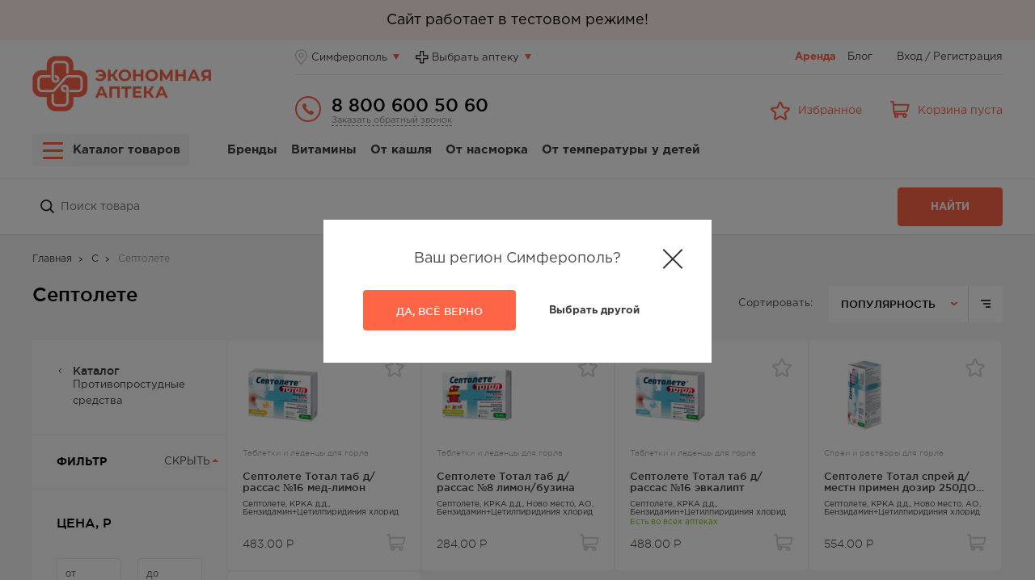

--- FILE ---
content_type: text/html; charset=UTF-8
request_url: https://economapteka.ru/brands/s/septolete/
body_size: 39320
content:
																																							
<!DOCTYPE html>
<html>
<head lang="ru">
    <meta http-equiv="X-UA-Compatible" content="ie=edge"/>
    <meta name="viewport" content="width=device-width, initial-scale=1.0"/>
                                            
                                                            
                                
    <meta http-equiv="Content-Type" content="text/html; charset=UTF-8" />
<meta name="robots" content="index, follow" />
<meta name="description" content="Септолете купить в аптеке. ✔️ Только сертифицированные препараты. Удобный поиск по названию бренда. Более 20 000 товаров на сайте. 10 Круглосуточных аптек в Крыму." />
<link rel="canonical" href="https://economapteka.ru/brands/s/septolete/" />
<link href="/local/components/bitrix/breadcrumb/templates/new/style.css?1634451892563" type="text/css"  rel="stylesheet" />
<link href="/local/templates/econom/assets/styles/styles.css?1683668204994267" type="text/css"  data-template-style="true"  rel="stylesheet" />
<link href="/local/templates/econom/backend/css/styles.css?176330740511236" type="text/css"  data-template-style="true"  rel="stylesheet" />
<link href="/local/components/imaginweb/city.select/templates/popup/style.css?1634451892583" type="text/css"  data-template-style="true"  rel="stylesheet" />
<link href="/local/components/imaginweb/section.menu/templates/.default/style.css?16848722592252" type="text/css"  data-template-style="true"  rel="stylesheet" />
<link href="/local/templates/econom/components/bitrix/menu/bottom/style.css?1634451889581" type="text/css"  data-template-style="true"  rel="stylesheet" />
    <title>Товары бренда: Септолете купить в Экономной аптеке. Закажите онлайн и заберите заказ в ближайшей аптеке. ✔️ Выгодные цены</title>
    <script async type="text/javascript" data-skip-moving="true"
            src="https://static.xoalt.com/engine/engine.js"></script>

    <!-- Google Tag Manager -->
    <script data-skip-moving="true">
                /*(function(w,d,s,l,i){w[l]=w[l]||[];w[l].push({'gtm.start':
                new Date().getTime(),event:'gtm.js'});var f=d.getElementsByTagName(s)[0],
            j=d.createElement(s),dl=l!='dataLayer'?'&l='+l:'';j.async=true;j.src=
            'https://www.googletagmanager.com/gtm.js?id='+i+dl;f.parentNode.insertBefore(j,f);
        })(window,document,'script','dataLayer','GTM-M6SJFH8');*/

        window.dataLayer = window.dataLayer || [];
        window.dataLayer.push = function (a) {
        };
    </script>
    <!-- End Google Tag Manager -->
    <!-- Логин в Метрике -->
    <!-- Yandex.Metrika counter -->
    
    <noscript>
        <div><img src="https://mc.yandex.ru/watch/86091727" style="position:absolute; left:-9999px;" alt=""/></div>
    </noscript>
    <!-- /Yandex.Metrika counter -->
</head>
<body class="website c-preloader-big">
<!-- Google Tag Manager (noscript) -->
<noscript>
    <iframe src="https://www.googletagmanager.com/ns.html?id=GTM-M6SJFH8"
            height="0" width="0" style="display:none;visibility:hidden">
    </iframe>
</noscript>
<!-- End Google Tag Manager (noscript) -->


<div class="pop-up-callback">
    <div class="pop-up-callback__container">
        <div class="pop-up-callback__block">
            <div class="pop-up-callback__close js-open-popup--close"></div>
                            <div class="pop-up-callback__header">
                    <div class="pop-up-callback__title">Здравствуйте</div>
                    <div class="pop-up-callback__subtitle">Заполните пожалуйста форму ниже и мы обязательно вам перезвоним</div>
                </div>
                <form name="REQUEST_CALL" action="/brands/s/septolete/" method="POST" enctype="multipart/form-data"><input type="hidden" name="sessid" id="sessid" value="56ceead58a6243b11e958e7c5a9ef85c" /><input type="hidden" name="WEB_FORM_ID" value="8" />                    <div class="pop-up-callback__content">
                        <div class="pop-up-callback__row">
                            <div class="pop-up-callback__col">
                                <div class="pop-up-callback__form-group --required">
                                                                        <input class="pop-up-callback__form-input input_required" type="text" placeholder="ФИО" name="form_text_76" value="">
                                </div>
                            </div>
                            <div class="pop-up-callback__col">
                                <div class="pop-up-callback__form-group --required">
                                                                        <input class="pop-up-callback__form-input input_required input_phone" type="text" placeholder="Контактный телефон" name="form_text_77"
                                           value="">
                                </div>
                            </div>
                            <div class="pop-up-callback__col">
                                <div class="pop-up-callback__form-group hours">
                                    <label class="pop-up-callback__hour-title">Выберите удобное время для звонка</label>
                                    <select name="form_dropdown_TIME" class="pop-up-callback__hour-select" data-label="Время">
                                                                                    <option value="78">10:00</option>
                                                                                    <option value="79">11:00</option>
                                                                                    <option value="80">12:00</option>
                                                                                    <option value="81">13:00</option>
                                                                                    <option value="82">14:00</option>
                                                                                    <option value="83">15:00</option>
                                                                                    <option value="84">16:00</option>
                                                                                    <option value="85">17:00</option>
                                                                                    <option value="86">18:00</option>
                                                                                    <option value="87">19:00</option>
                                                                            </select>
                                </div>
                            </div>
                            <div class="pop-up-write-us__row">
                                <div class="pop-up-write-us__col">
                                    <div class="pop-up-write-us__form-group --required">
                                        <input class="pop-up-write-us__form-input input_required" autocomplete="off" type="text"
                                               name="captcha_word" placeholder="Код с картинки">
                                    </div>
                                </div>
                                <div class="pop-up-write-us__col">
                                    <div class="pop-up-write-us__captcha-wrap">
                                        <div class="pop-up-write-us__captcha-wrap-img">
                                            <img class="pop-up-write-us__captcha-img"
                                                 src="/bitrix/tools/captcha.php?captcha_sid=0a0af031cdfbbcd4e7f61d1bd2415803"/>
                                            <input type="hidden" name="captcha_sid" value="0a0af031cdfbbcd4e7f61d1bd2415803"/>
                                        </div>
                                        <div class="pop-up-write-us__captcha-text">Обновить</div>
                                    </div>
                                </div>
                            </div>
                        </div>
                    </div>
                    <div class="globalError"></div>
                    <div class="pop-up-callback__wrap-btn">
                        <button class="pop-up-callback__btn btn" name="web_form_submit"
                                type="submit" value="send">Отправить</button>
                    </div>
                </form>                    </div>
    </div>
</div>
    
    

    <div class="banner-top-sale">
        <div class="banner-container">
            <p>Сайт работает в тестовом режиме!</p>
        </div>
    </div>

<header class="header">
    <div class="container">
        <div class="header__wrap">
            <a class="header__logo" href="/">
                <img src="/local/templates/econom/assets/images/logo.svg">
            </a>
            <div class="header__right-wrapper">
                <div class="header__top">
                    <div class="header__modal-wrap-btn">
                        
<a class="header__modal-btn --city" data-modal="city">
    <span class="header__modal-btn-text">Симферополь</span>
</a>
<div class="c-modal-city js-location">
    <div class="c-modal-city__item">
        <div class="c-modal-city__close"></div>
        <div class="c-modal-city__title">Ваш населенный пункт</div>
        <div class="c-modal-city__city-name">Симферополь</div>
        <div class="c-modal-city__small-text">Выберите свой населенный пункт</div>
        <form name="selected_city" method="POST" action="/brands/s/septolete/" class="c-modal-city__search-wrapper">
            <input class="c-modal-city__input js-location__input" type="search">
            <button class="btn c-modal-city__btn"><i class="icon icon--md icon--loupe"></i></button>
            <input type="hidden" name="city">
        </form>
        <div class="c-modal-city__list-wrapper">
                            <a class="c-modal-city__list-link js-location__item" data-city-id="30207"
                   href="javascript:void(0);">
                    Азовское                </a>
                            <a class="c-modal-city__list-link js-location__item" data-city-id="30203"
                   href="javascript:void(0);">
                    Алушта                </a>
                            <a class="c-modal-city__list-link js-location__item" data-city-id="24568"
                   href="javascript:void(0);">
                    Армянск                </a>
                            <a class="c-modal-city__list-link js-location__item" data-city-id="24564"
                   href="javascript:void(0);">
                    Бахчисарай                </a>
                            <a class="c-modal-city__list-link js-location__item" data-city-id="30237"
                   href="javascript:void(0);">
                    Белогорск                </a>
                            <a class="c-modal-city__list-link js-location__item" data-city-id="24550"
                   href="javascript:void(0);">
                    Джанкой                </a>
                            <a class="c-modal-city__list-link js-location__item" data-city-id="24562"
                   href="javascript:void(0);">
                    Евпатория                </a>
                            <a class="c-modal-city__list-link js-location__item" data-city-id="24586"
                   href="javascript:void(0);">
                    Керчь                </a>
                            <a class="c-modal-city__list-link js-location__item" data-city-id="24580"
                   href="javascript:void(0);">
                    Кировское                </a>
                            <a class="c-modal-city__list-link js-location__item" data-city-id="30239"
                   href="javascript:void(0);">
                    Коктебель                </a>
                            <a class="c-modal-city__list-link js-location__item" data-city-id="30196"
                   href="javascript:void(0);">
                    Красногвардейское                </a>
                            <a class="c-modal-city__list-link js-location__item" data-city-id="24572"
                   href="javascript:void(0);">
                    Красноперекопск                </a>
                            <a class="c-modal-city__list-link js-location__item" data-city-id="30178"
                   href="javascript:void(0);">
                    Ленино                </a>
                            <a class="c-modal-city__list-link js-location__item" data-city-id="30251"
                   href="javascript:void(0);">
                    Нижнегорский                </a>
                            <a class="c-modal-city__list-link js-location__item" data-city-id="24592"
                   href="javascript:void(0);">
                    Октябрьское                </a>
                            <a class="c-modal-city__list-link js-location__item" data-city-id="24558"
                   href="javascript:void(0);">
                    Первомайское                </a>
                            <a class="c-modal-city__list-link js-location__item" data-city-id="30218"
                   href="javascript:void(0);">
                    Раздольное                </a>
                            <a class="c-modal-city__list-link js-location__item" data-city-id="30205"
                   href="javascript:void(0);">
                    Саки                </a>
                            <a class="c-modal-city__list-link js-location__item" data-city-id="24584"
                   href="javascript:void(0);">
                    Севастополь                </a>
                            <a class="c-modal-city__list-link js-location__item" data-city-id="24544"
                   href="javascript:void(0);">
                    Симферополь                </a>
                            <a class="c-modal-city__list-link js-location__item" data-city-id="30209"
                   href="javascript:void(0);">
                    Советский                </a>
                            <a class="c-modal-city__list-link js-location__item" data-city-id="30201"
                   href="javascript:void(0);">
                    Старый Крым                </a>
                            <a class="c-modal-city__list-link js-location__item" data-city-id="24578"
                   href="javascript:void(0);">
                    Судак                </a>
                            <a class="c-modal-city__list-link js-location__item" data-city-id="24566"
                   href="javascript:void(0);">
                    Феодосия                </a>
                            <a class="c-modal-city__list-link js-location__item" data-city-id="30234"
                   href="javascript:void(0);">
                    Черноморское                </a>
                            <a class="c-modal-city__list-link js-location__item" data-city-id="24590"
                   href="javascript:void(0);">
                    Щелкино                </a>
                            <a class="c-modal-city__list-link js-location__item" data-city-id="24552"
                   href="javascript:void(0);">
                    Ялта                </a>
                    </div>
    </div>
</div>
    <div class="pop-up-city-confirm js-open-popup is-active" data-popup-forms=".pop-up-city-confirm">
        <div class="pop-up-callback__container">
            <div class="pop-up-callback__block">
                <div class="pop-up-city-confirm__close js-open-popup--close"></div>
                <div class="pop-up-callback__header">
                    <div class="pop-up-callback__subtitle">Ваш регион Симферополь?</div>
                </div>
                <div class="pop-up-callback__wrap-btn">
                    <button class="pop-up-city-confirm__btn btn js-open-popup--close">Да, всё верно</button>
                    <button class="pop-up-city-confirm__btn_choose btn js-open-popup--close">Выбрать другой</button>
                </div>
            </div>
        </div>
    </div>
                            <a class="header__modal-btn --pharm select_pharms">
    <span class="header__modal-btn-text">Выбрать аптеку</span>
</a>                    </div>
                    <menu class="header__menu">
                        <ul class="list list--bar">
                            <li class="list__item">
                                <a class="link link__reverse" target="_blank" style="font-weight: 600;"
                                   href="https://project8510236.tilda.ws/">Аренда</a>
                            </li>
                            <li class="list__item"><a class="link" href="/blog/">Блог</a></li>
                            <!--<li class="list__item"><a class="link" href="javascript:$.fn.callOpenMap()">Аптеки</a></li>-->
                            <!--<li class="list__item"><a class="link" href="/contacts/">Контакты</a></li>-->
                        </ul>
                                                    <div class="header__link-auth">
                                <div class="header__link-auth-text js-open-popup" data-popup-forms=".c-auth-pop-up">
                                    Вход
                                </div>
                                <span>&thinsp;/&thinsp;</span>
                                <a class="header__link-auth-link" href="/registration/">Регистрация</a>
                                <a class="header__link-auth-link--mobile js-open-popup"
                                   data-popup-forms=".c-auth-pop-up">
                                    <img class="header__link-auth-img"
                                         src="/local/templates/econom/assets/images/icon-enter-red.svg" alt="">
                                </a>
                            </div>
                            

<div class="c-auth-pop-up">
    <form class="c-auth-pop-up__form" id="auth-form" name="system_auth_form6zOYVN" method="post" action="/profile/">
        <input type="hidden" name="AUTH_FORM" value="Y" />
        <input type="hidden" name="TYPE" value="AUTH" />
        <div class="c-auth-pop-up__close js-open-popup--close"></div>
        <div class="c-auth-pop-up__form-wrapper">
            <div class="c-auth-pop-up__title">Добро пожаловать</div>
            <div class="c-auth-pop-up__error" id="authFormErrorText">
                            </div>
            <div class="c-auth-pop-up__success" id="authFormInfoText"></div>
            <div class="c-auth-pop-up__welcome-wrapper" data-step="0">
                <div class="c-auth-pop-up__form-group --required --phone">
                    <input class="c-auth-pop-up__form-input input_required input_phone" type="text" placeholder="Номер телефона"
                           id="authPhone" name="USER_LOGIN" value="">
                </div>
                <div class="c-auth-pop-up__form-group --required --pass">
                    <input class="c-auth-pop-up__form-input input_required" type="password" placeholder="Пароль"
                           id="authPass" name="USER_PASSWORD" autocomplete="off">
                </div>
                <div class="c-auth-pop-up__form-group --required" id="confirmPhone" style="display: none">
                    <input class="c-auth-pop-up__form-input input_required" type="text" name="UF_SMS_CODE"
                           id="SMS_CODE" value="" autocomplete="off" placeholder="Код из смс">
                    <input type="hidden" name="UF_TOKEN" value="">
                    <input type="hidden" name="UF_REGISTER_TYPE" value="">
                </div>
                <div class="c-auth-pop-up__form-group --captcha --required">
                    <input class="c-auth-pop-up__form-input input_required" autocomplete="off" id="captcha_word_recovery" name="captcha_word" type="text" placeholder="Символы с картинки">
                    <input type="hidden" name="captcha_sid" id="captcha_sid_recovery" value="" />
                    <img id="captcha_img_recovery" class="c-auth-pop-up__capcha" src="">
                </div>
                <div class="c-auth-pop-up__form-group --sms-code --required">
                    <input class="c-auth-pop-up__form-input input_required" type="text" id="smsCode" placeholder="Код из смс" name="recovery_sms">
                    <input class="input__source" type="hidden" id="recovery_token" name="recovery_token_value"/>
                </div>
                <div class="c-auth-pop-up__form-group --new-pass --required">
                    <input class="c-auth-pop-up__form-input input_required" type="password" id="newPassword" name="recovery_new_pass" placeholder="Новый пароль">
                </div>
                <div class="c-auth-pop-up__form-group --new-pass-confirm --required">
                    <input class="c-auth-pop-up__form-input input_required" type="password" id="newPasswordConfirm" name="recovery_new_pass_confirm" placeholder="Подтверждение нового пароля">
                </div>
                <div class="c-auth-pop-up__form-group c-auth-pop-up__label-input">
                    <input class="c-auth-pop-up__checkbox" type="checkbox" id="auth-checkbox" name="rememberme">
                    <label class="c-auth-pop-up__label" for="auth-checkbox">Запомнить меня</label>
                </div>
                <div class="c-auth-pop-up__bottom">
                    <a class="c-auth-pop-up__bottom-link js-restore-password-event" id="forgot_password">Забыли пароль?</a>
                    <a class="c-auth-pop-up__bottom-link" href="/registration/">Зарегистрироваться</a>
                </div>
                <div class="c-auth-pop-up__wrap-btn --enter">
                    <button class="c-auth-pop-up__btn" name="Login" type="submit">Войти</button>
                </div>
                <div class="c-auth-pop-up__wrap-btn --change">
                    <div class="c-auth-pop-up__btn --change js-restore-password-event">Изменить пароль</div>
                </div>
                <div class="c-auth-pop-up__wrap-btn --restore">
                    <div class="c-auth-pop-up__btn --restore js-restore-password-event" id="recovery_button">Изменить пароль</div>
                </div>
                <div class="c-auth-pop-up__wrap-btn --auth">
                    <div class="c-auth-pop-up__btn js-auth-event">Авторизация</div>
                </div>
            </div>
        </div>
    </form>
</div>

<!--<div class="c-auth-pop-up is-active">
    <form class="c-auth-pop-up__form" id="auth-form" name="system_auth_form" method="post" action="/profile/">
        <input type="hidden" name="AUTH_FORM" value="Y" />
        <input type="hidden" name="TYPE" value="AUTH" />
        <div class="c-auth-pop-up__close"></div>
        <div class="c-auth-pop-up__form-wrapper">
            <div class="c-auth-pop-up__title">Добро пожаловать</div>
            <div class="c-auth-pop-up__form-group required ">
                <span class="c-auth-pop-up__is-required">*</span>
                <input class="c-auth-pop-up__form-input input_required input_phone" type="text" placeholder="Номер телефона"
                       id="authPhone" name="USER_LOGIN" value="">
            </div>
            <div class="c-auth-pop-up__form-group required">
                <span class="c-auth-pop-up__is-required">*</span>
                <input class="c-auth-pop-up__form-input input_required" type="password" placeholder="Пароль"
                       id="authPass" name="USER_PASSWORD" autocomplete="off">
            </div>
            <div class="c-auth-pop-up__form-group required">
                <span class="c-auth-pop-up__is-required">*</span>
                <input class="c-auth-pop-up__form-input input_required" type="text" name="UF_SMS_CODE"
                       id="SMS_CODE" value="" autocomplete="off" placeholder="Код из смс">
                <input type="hidden" name="UF_TOKEN" value="">
                <input type="hidden" name="UF_REGISTER_TYPE" value="">
            </div>
            <div class="c-auth-pop-up__form-group c-auth-pop-up__label-input">
                <input class="c-auth-pop-up__checkbox" type="checkbox" id="auth-checkbox" name="rememberme">
                <label class="c-auth-pop-up__label" for="auth-checkbox">Запомнить меня</label>
            </div>
            <div class="c-auth-pop-up__bottom">
                <a class="c-auth-pop-up__bottom-link" href="" id="forgot_password">Забыли пароль?</a>
                <a class="c-auth-pop-up__bottom-link" href="/registration/">Зарегистрироваться</a>
            </div>
            <div class="c-auth-pop-up__wrap-btn">
                <button class="c-auth-pop-up__btn" name="Login" type="submit">Войти</button>
            </div>
        </div>
    </form>
</div>-->

<!--<div class="popup popup_login popup_is-active">
    <div class="popup__container popup__container-login">
        <div class="popup__close"></div>
        <div class="popup__block">
            <div class="popup__header">
                <div class="popup__title">Добро пожаловать!</div>
            </div>
            <form class="popup__content" id="auth-form" name="system_auth_form" method="post" action="/profile/">
                <div class="popup__footnote" id="authFormInfoText" style="color: green;"></div>
                <div class="popup__footnote input__warning globalError" id="authFormErrorText" style="color: red;">
                                                                                </div>
                <input type="hidden" name="AUTH_FORM" value="Y" />
                <input type="hidden" name="TYPE" value="AUTH" />
                <div class="popup__field popup__field-phone input_phone">
                    <label class="popup__label label-text">Введите номер телефона</label>
                    <input class="popup__input input-text input_required" type="text" id="authPhone" name="USER_LOGIN" maxlength="50" value="" size="17"/>

                </div>
                <div class="popup__field popup__field-phone recovery_step_one" id="auth-form_pass">
                    <label class="popup__label label-text">Пароль</label>
                    <input class="popup__input input-text input_required" type="password" id="authPass" name="USER_PASSWORD" maxlength="50" size="17" autocomplete="off"/>
                </div>
                <div class="popup__field popup__field-phone" id="confirmPhone" style="display: none">
                    <input class="popup__input input-text" type="text" name="UF_SMS_CODE" id="SMS_CODE" value="">
                    <label class="popup__label label-text" for="SMS_CODE">Код из SMS</label>
                    <input class="popup__input input-text" type="hidden" name="UF_TOKEN" value="">
                    <input class="popup__input input-text" type="hidden" name="UF_REGISTER_TYPE" value="">
                </div>
                <div class="popup__field popup__field-remember recovery_step_one" id="remembermeId">
                    <div class="popup__field popup__field-mark checkbox_mark">
                        <input class="checkbox__input" id="rememberme" type="checkbox" name="rememberme"/>
                        <label class="checkbox__label" for="rememberme"></label>
                        <label for="rememberme">Запомнить меня</label>
                    </div>
                </div>
                <div class="popup-login__registration field-row recovery_step_one" id="forgot_password_container">
                    <a class="delivery__link" id='forgot_password'>Забыли пароль?</a>
                    <span class="slesh">&nbsp;/&nbsp;</span>
                    <a class="delivery__link" href="/registration/">Зарегистрироваться</a>
                </div>
                <button class="popup__button button_ellipse button_theme_turquoise recovery_step_one popup_login_btn" name="Login" type="submit">Войти</button>
                <div class="popup__field popup__field-phone recovery_step_zero" id="newPasswordDiv" style="display: none">
                    <label class="popup__label label-text">Новый пароль</label>
                    <input class="popup__input input-text" type="password" id="newPassword" name="USER_NEW_PASSWORD" maxlength="50" size="17" autocomplete="off"/>
                </div>
                <div class="popup__field popup__field-phone recovery_step_zero" id="newPasswordConfirmDiv" style="display: none">
                    <label class="popup__label label-text">Подтверждение нового пароля</label>
                    <input class="popup__input input-text" type="password" id="newPasswordConfirm" name="USER_NEW_PASSWORD_CONFIRM" maxlength="50" size="17" autocomplete="off"/>
                </div>
                <div class="popup__field popup__field-phone" id="smsCodeDiv" style="display: none">
                    <label class="popup__label label-text">Код из смс</label>
                    <input class="popup__input input-text" type="text" id="smsCode" name="USER_SMS_CODE" maxlength="50" size="17" autocomplete="off"/>
                </div>
                <div class="popup__field popup__field-phone recovery_step_one_show" id="captcha_word_div" style="display: none">
                    <label class="popup__label label-text" for="captcha_word_recovery">Символы с картинки</label>
                    <input class="popup__input input-text" autocomplete="off" type="text" id="captcha_word_recovery" name="captcha_word" />
                    <input type="hidden" name="captcha_sid" id="captcha_sid_recovery" value="" />
                </div>
                <img src="" id="captcha_img_recovery" class="recovery_step_one_show" width="180" height="40" alt="CAPTCHA" style="display: none" />
                <div class="popup__field popup__field-phone">
                    <input class="input__source" type="hidden" id="recovery_token" name="recovery_token_value"/>
                </div>
                <div id="recovery_buttons_id">
                    <button class="popup__button button_ellipse button_theme_turquoise recovery_step_one_show" type="submit" name="Recovery1" id="popup-recovery-password" style="display: none">Восстановить пароль</button>
                    <button class="popup__button button_ellipse button_theme_turquoise" type="submit" name="Recovery2" id="popup-recovery-password-changer" style="display: none">Изменить пароль</button>
                    <button class="popup__button button_ellipse button_theme_turquoise" type="submit" name="Recovery3" id="popup-recovery-password-register" style="display: none">Изменить пароль</button>
                    <button class="popup__button button_ellipse button_theme_turquoise recovery_step_one_show" type="submit" name="Recovery3" id="popup-auth-form-back" style="display: none">Авторизация</button>
                </div>
            </form>
        </div>
    </div>
    <div class="popup__overlay"></div>
</div>-->
                                            </menu>
                </div>
                <div class="header__bottom">
                    <a class="header__logo" href="/">
                        <img src="/local/templates/econom/assets/images/logo.svg">
                    </a>
                    <div class="contact-w-badge">
                        <div class="contact">
                            <div class="contact__wrap-img">
                                <a class="contact__link-phone"
                                   href="tel:88006005060">
                                    <img class="contact__img"
                                         src="/local/templates/econom/assets/images/phone_icon.svg" alt="">
                                </a>
                            </div>
                            <div class="contact__content">
                                <a class="contact__link-phone"
                                   href="tel:88006005060">
                                    8 800 600 50 60                                </a>
                                <a class="contact__link-modal js-open-popup" data-popup-forms=".pop-up-callback">Заказать
                                    обратный звонок</a>
                            </div>
                        </div>
                        <div class="c-badge">
                            <div class="c-badge__item">
                                <a class="c-badge__link --favorite" href="/profile/favorites/">
                                                                        <div class="c-badge__wrap-img">
                                                                            </div>
                                    <span class="c-badge__text">Избранное</span>
                                </a>
                            </div>
                            <div class="c-badge__item">
                                <a class="c-badge__link --cart" href="/order/">
                                                                        <div class="c-badge__wrap-img">
                                                                            </div>
                                    <span class="c-badge__text">Корзина пуста</span>
                                </a>
                            </div>
                        </div>
                    </div>
                </div>
            </div>
        </div>
        <nav class="nav-desktop">
    <div class="nav-btn">
        <div class="nav-btn__link">
            <div class="header-burger --desktop">
                <div class="header-burger__btn">
                    <span class="header-burger__x"></span>
                    <span class="header-burger__y"></span>
                    <span class="header-burger__z"></span>
                </div>
            </div><span class="nav-btn__text">Каталог товаров</span>
        </div>
    </div>
    <ul class="nav-desktop__list">
        <li class="nav-desktop__list-item --catalogue">
            <a class="nav-desktop__list-link --js-catalogue-btn" href="#">Каталог</a>
            <div class="header__catalogue --desktop">
                <div class="header__catalogue__first-level">
                    <ul class="list">
                        <li class="list__item --back">
                            <a class="link --back" href="#">Назад</a>
                        </li>
                                                    <li class="list__item" data-item-id="29383">
                                <a class="link" href="/catalog/gigiena-i-ukhod/">
                                    Гигиена и уход                                </a>
                            </li>
                                                    <li class="list__item" data-item-id="29384">
                                <a class="link" href="/catalog/detskoe-pitanie/">
                                    Детское питание                                </a>
                            </li>
                                                    <li class="list__item" data-item-id="29385">
                                <a class="link" href="/catalog/zhenskoe-zdorove/">
                                    Женское здоровье                                </a>
                            </li>
                                                    <li class="list__item" data-item-id="29386">
                                <a class="link" href="/catalog/zdorovaya-kozha/">
                                    Здоровая кожа                                </a>
                            </li>
                                                    <li class="list__item" data-item-id="29387">
                                <a class="link" href="/catalog/zdorovoe-pishchevarenie/">
                                    Здоровое пищеварение                                </a>
                            </li>
                                                    <li class="list__item" data-item-id="29388">
                                <a class="link" href="/catalog/krasota-i-zdorove/">
                                    Красота и здоровье                                </a>
                            </li>
                                                    <li class="list__item" data-item-id="29389">
                                <a class="link" href="/catalog/med-tekhnika-i-med-izdeliya/">
                                    Мед.техника и мед.изделия                                </a>
                            </li>
                                                    <li class="list__item" data-item-id="29390">
                                <a class="link" href="/catalog/optika/">
                                    Оптика                                </a>
                            </li>
                                                    <li class="list__item" data-item-id="29391">
                                <a class="link" href="/catalog/ortopediya/">
                                    Ортопедия                                </a>
                            </li>
                                                    <li class="list__item" data-item-id="29392">
                                <a class="link" href="/catalog/ot-boli/">
                                    От боли                                </a>
                            </li>
                                                    <li class="list__item" data-item-id="29393">
                                <a class="link" href="/catalog/planirovanie-semi/">
                                    Планирование семьи                                </a>
                            </li>
                                                    <li class="list__item" data-item-id="29804">
                                <a class="link" href="/catalog/pravilnoe-pitanie/">
                                    Правильное питание                                </a>
                            </li>
                                                    <li class="list__item" data-item-id="29394">
                                <a class="link" href="/catalog/protivoprostudnye-sredstva/">
                                    Противопростудные средства                                </a>
                            </li>
                                                    <li class="list__item" data-item-id="29395">
                                <a class="link" href="/catalog/prochie-lechebno-profilakticheskie-sredstva/">
                                    Прочие лечебно-профилактические  средства                                </a>
                            </li>
                                                    <li class="list__item" data-item-id="29396">
                                <a class="link" href="/catalog/sredstva-ot-allergii/">
                                    Средства от аллергии                                </a>
                            </li>
                                                    <li class="list__item" data-item-id="29397">
                                <a class="link" href="/catalog/tovary-dlya-mamy-i-malysha/">
                                    Товары для мамы и малыша                                </a>
                            </li>
                                                    <li class="list__item" data-item-id="29398">
                                <a class="link" href="/catalog/fitochai-i-travy/">
                                    Фиточаи и травы                                </a>
                            </li>
                                            </ul>
                </div>

                <div class="sub-menu-item-container">
                                            <div class="sub-menu-item" data-item-id="29383">
                                                            <div class="c-catalog-body__sub">
                                    <div class="-items">
                                        <!--<div class="-items-title">
                                                <a href="">
                                                                                                    </a>
                                            </div>-->
                                        <div class="-items__content">
                                                                                            <div class="-items__item">
                                                        <span class="c-catalog-body__sub-item -items__item-title">
                                                            <a class="link" href="/catalog/gigiena-i-ukhod/ochishchayushchie-sredstva-sredstva-lichnoy-gigieny/">
                                                                Очищающие средства/средства личной гигиены                                                            </a>
                                                        </span>
                                                                                                            <span class="c-catalog-body__sub-item">
                                                                <a class="link -items__item-link" href="/catalog/gigiena-i-ukhod/ochishchayushchie-sredstva-sredstva-lichnoy-gigieny/antiseptiki-dlya-ruk/">
                                                                    Антисептики для рук                                                                </a>
                                                            </span>
                                                                                                            <span class="c-catalog-body__sub-item">
                                                                <a class="link -items__item-link" href="/catalog/gigiena-i-ukhod/ochishchayushchie-sredstva-sredstva-lichnoy-gigieny/geli-dlya-dusha/">
                                                                    Гели для душа                                                                </a>
                                                            </span>
                                                                                                            <span class="c-catalog-body__sub-item">
                                                                <a class="link -items__item-link" href="/catalog/gigiena-i-ukhod/ochishchayushchie-sredstva-sredstva-lichnoy-gigieny/geli-dlya-intimnoy-gigieny/">
                                                                    Гели для интимной гигиены                                                                </a>
                                                            </span>
                                                                                                            <span class="c-catalog-body__sub-item">
                                                                <a class="link -items__item-link" href="/catalog/gigiena-i-ukhod/ochishchayushchie-sredstva-sredstva-lichnoy-gigieny/mochalki-i-gubki/">
                                                                    Мочалки и губки                                                                </a>
                                                            </span>
                                                                                                            <span class="c-catalog-body__sub-item">
                                                                <a class="link -items__item-link" href="/catalog/gigiena-i-ukhod/ochishchayushchie-sredstva-sredstva-lichnoy-gigieny/mylo/">
                                                                    Мыло                                                                </a>
                                                            </span>
                                                                                                            <span class="c-catalog-body__sub-item">
                                                                <a class="link -items__item-link" href="/catalog/gigiena-i-ukhod/ochishchayushchie-sredstva-sredstva-lichnoy-gigieny/mylo-i-sr-va-dlya-intimnoy-gigieny/">
                                                                    Мыло и ср-ва для интимной гигиены                                                                </a>
                                                            </span>
                                                                                                            <span class="c-catalog-body__sub-item">
                                                                <a class="link -items__item-link" href="/catalog/gigiena-i-ukhod/ochishchayushchie-sredstva-sredstva-lichnoy-gigieny/pilki-pemza-pedikyur-dlya-nog/">
                                                                    Пилки, пемза, педикюр для ног                                                                </a>
                                                            </span>
                                                                                                            <span class="c-catalog-body__sub-item">
                                                                <a class="link -items__item-link" href="/catalog/gigiena-i-ukhod/ochishchayushchie-sredstva-sredstva-lichnoy-gigieny/platochki-i-salfetki-bumazhnye/">
                                                                    Платочки и салфетки бумажные                                                                </a>
                                                            </span>
                                                                                                            <span class="c-catalog-body__sub-item">
                                                                <a class="link -items__item-link" href="/catalog/gigiena-i-ukhod/ochishchayushchie-sredstva-sredstva-lichnoy-gigieny/salf-dlya-intim-gigieny/">
                                                                    Салф для интим.гигиены                                                                </a>
                                                            </span>
                                                                                                            <span class="c-catalog-body__sub-item">
                                                                <a class="link -items__item-link" href="/catalog/gigiena-i-ukhod/ochishchayushchie-sredstva-sredstva-lichnoy-gigieny/salfetki-vlazhnye/">
                                                                    Салфетки влажные                                                                </a>
                                                            </span>
                                                                                                            <span class="c-catalog-body__sub-item">
                                                                <a class="link -items__item-link" href="/catalog/gigiena-i-ukhod/ochishchayushchie-sredstva-sredstva-lichnoy-gigieny/sol-morskaya/">
                                                                    Соль морская                                                                </a>
                                                            </span>
                                                                                                    </div>
                                                                                            <div class="-items__item">
                                                        <span class="c-catalog-body__sub-item -items__item-title">
                                                            <a class="link" href="/catalog/gigiena-i-ukhod/sredstva-dlya-britya-i-depilyatsii/">
                                                                Средства для бритья и депиляции                                                            </a>
                                                        </span>
                                                                                                            <span class="c-catalog-body__sub-item">
                                                                <a class="link -items__item-link" href="/catalog/gigiena-i-ukhod/sredstva-dlya-britya-i-depilyatsii/sr-va-dlya-britya/">
                                                                    Ср-ва для бритья                                                                </a>
                                                            </span>
                                                                                                            <span class="c-catalog-body__sub-item">
                                                                <a class="link -items__item-link" href="/catalog/gigiena-i-ukhod/sredstva-dlya-britya-i-depilyatsii/sr-va-dlya-depilyatsii/">
                                                                    Ср-ва для депиляции                                                                </a>
                                                            </span>
                                                                                                            <span class="c-catalog-body__sub-item">
                                                                <a class="link -items__item-link" href="/catalog/gigiena-i-ukhod/sredstva-dlya-britya-i-depilyatsii/sr-va-posle-britya/">
                                                                    Ср-ва после бритья                                                                </a>
                                                            </span>
                                                                                                    </div>
                                                                                            <div class="-items__item">
                                                        <span class="c-catalog-body__sub-item -items__item-title">
                                                            <a class="link" href="/catalog/gigiena-i-ukhod/sredstva-zhenskoy-gigieny/">
                                                                Средства женской гигиены                                                            </a>
                                                        </span>
                                                                                                            <span class="c-catalog-body__sub-item">
                                                                <a class="link -items__item-link" href="/catalog/gigiena-i-ukhod/sredstva-zhenskoy-gigieny/prokladki-gigienicheskie/">
                                                                    Прокладки гигиенические                                                                </a>
                                                            </span>
                                                                                                            <span class="c-catalog-body__sub-item">
                                                                <a class="link -items__item-link" href="/catalog/gigiena-i-ukhod/sredstva-zhenskoy-gigieny/prokladki-ezhednevnye/">
                                                                    Прокладки ежедневные                                                                </a>
                                                            </span>
                                                                                                            <span class="c-catalog-body__sub-item">
                                                                <a class="link -items__item-link" href="/catalog/gigiena-i-ukhod/sredstva-zhenskoy-gigieny/prokladki-urologicheskie/">
                                                                    Прокладки урологические                                                                </a>
                                                            </span>
                                                                                                            <span class="c-catalog-body__sub-item">
                                                                <a class="link -items__item-link" href="/catalog/gigiena-i-ukhod/sredstva-zhenskoy-gigieny/tampony/">
                                                                    Тампоны                                                                </a>
                                                            </span>
                                                                                                    </div>
                                                                                            <div class="-items__item">
                                                        <span class="c-catalog-body__sub-item -items__item-title">
                                                            <a class="link" href="/catalog/gigiena-i-ukhod/sredstva-ukhoda-za-bolnymi/">
                                                                Средства ухода за больными                                                            </a>
                                                        </span>
                                                                                                            <span class="c-catalog-body__sub-item">
                                                                <a class="link -items__item-link" href="/catalog/gigiena-i-ukhod/sredstva-ukhoda-za-bolnymi/kosmetika-dlya-diabetikov/">
                                                                    Косметика для диабетиков                                                                </a>
                                                            </span>
                                                                                                            <span class="c-catalog-body__sub-item">
                                                                <a class="link -items__item-link" href="/catalog/gigiena-i-ukhod/sredstva-ukhoda-za-bolnymi/kosmetika-dlya-lezhachikh/">
                                                                    Косметика для лежачих                                                                </a>
                                                            </span>
                                                                                                            <span class="c-catalog-body__sub-item">
                                                                <a class="link -items__item-link" href="/catalog/gigiena-i-ukhod/sredstva-ukhoda-za-bolnymi/moche-kalopriemniki/">
                                                                    Моче/калоприемники                                                                </a>
                                                            </span>
                                                                                                            <span class="c-catalog-body__sub-item">
                                                                <a class="link -items__item-link" href="/catalog/gigiena-i-ukhod/sredstva-ukhoda-za-bolnymi/pelenki-d-vzr/">
                                                                    Пеленки д/взр                                                                </a>
                                                            </span>
                                                                                                            <span class="c-catalog-body__sub-item">
                                                                <a class="link -items__item-link" href="/catalog/gigiena-i-ukhod/sredstva-ukhoda-za-bolnymi/podguzniki-d-vzr/">
                                                                    Подгузники д/взр                                                                </a>
                                                            </span>
                                                                                                            <span class="c-catalog-body__sub-item">
                                                                <a class="link -items__item-link" href="/catalog/gigiena-i-ukhod/sredstva-ukhoda-za-bolnymi/sr-va-dlya-ukhoda-za-lezhachimi/">
                                                                    Ср-ва для ухода за лежачими                                                                </a>
                                                            </span>
                                                                                                            <span class="c-catalog-body__sub-item">
                                                                <a class="link -items__item-link" href="/catalog/gigiena-i-ukhod/sredstva-ukhoda-za-bolnymi/tabletnitsy/">
                                                                    Таблетницы                                                                </a>
                                                            </span>
                                                                                                            <span class="c-catalog-body__sub-item">
                                                                <a class="link -items__item-link" href="/catalog/gigiena-i-ukhod/sredstva-ukhoda-za-bolnymi/trusy-dlya-fiksatsii-prokladok/">
                                                                    Трусы для фиксации прокладок                                                                </a>
                                                            </span>
                                                                                                            <span class="c-catalog-body__sub-item">
                                                                <a class="link -items__item-link" href="/catalog/gigiena-i-ukhod/sredstva-ukhoda-za-bolnymi/tualetnaya-bumaga-i-polotentsa-bum/">
                                                                    Туалетная бумага и полотенца бум.                                                                </a>
                                                            </span>
                                                                                                            <span class="c-catalog-body__sub-item">
                                                                <a class="link -items__item-link" href="/catalog/gigiena-i-ukhod/sredstva-ukhoda-za-bolnymi/ushnye-voronki-svechi/">
                                                                    Ушные воронки, свечи                                                                </a>
                                                            </span>
                                                                                                    </div>
                                                                                            <div class="-items__item">
                                                        <span class="c-catalog-body__sub-item -items__item-title">
                                                            <a class="link" href="/catalog/gigiena-i-ukhod/sredstva-ukhoda-za-polosyu-rta/">
                                                                Средства ухода за полосью рта                                                            </a>
                                                        </span>
                                                                                                            <span class="c-catalog-body__sub-item">
                                                                <a class="link -items__item-link" href="/catalog/gigiena-i-ukhod/sredstva-ukhoda-za-polosyu-rta/zub-ershiki-niti-zubochistki/">
                                                                    Зуб.ершики, нити, зубочистки                                                                </a>
                                                            </span>
                                                                                                            <span class="c-catalog-body__sub-item">
                                                                <a class="link -items__item-link" href="/catalog/gigiena-i-ukhod/sredstva-ukhoda-za-polosyu-rta/zub-pasty-poroshki/">
                                                                    Зуб.пасты, порошки                                                                </a>
                                                            </span>
                                                                                                            <span class="c-catalog-body__sub-item">
                                                                <a class="link -items__item-link" href="/catalog/gigiena-i-ukhod/sredstva-ukhoda-za-polosyu-rta/zub-shchetki-d-vzr/">
                                                                    Зуб.щетки д/взр                                                                </a>
                                                            </span>
                                                                                                            <span class="c-catalog-body__sub-item">
                                                                <a class="link -items__item-link" href="/catalog/gigiena-i-ukhod/sredstva-ukhoda-za-polosyu-rta/zub-shchetki-d-vzr-elektricheskie/">
                                                                    Зуб.щетки д/взр электрические                                                                </a>
                                                            </span>
                                                                                                            <span class="c-catalog-body__sub-item">
                                                                <a class="link -items__item-link" href="/catalog/gigiena-i-ukhod/sredstva-ukhoda-za-polosyu-rta/zub-shchetki-d-det-elektricheskie/">
                                                                    Зуб.щетки д/дет электрические                                                                </a>
                                                            </span>
                                                                                                            <span class="c-catalog-body__sub-item">
                                                                <a class="link -items__item-link" href="/catalog/gigiena-i-ukhod/sredstva-ukhoda-za-polosyu-rta/nabory-zub-d-ukhoda-za-polostyu-rta/">
                                                                    Наборы зуб.д/ухода за полостью рта                                                                </a>
                                                            </span>
                                                                                                            <span class="c-catalog-body__sub-item">
                                                                <a class="link -items__item-link" href="/catalog/gigiena-i-ukhod/sredstva-ukhoda-za-polosyu-rta/opolaskivateli-polosti-rta/">
                                                                    Ополаскиватели полости рта                                                                </a>
                                                            </span>
                                                                                                            <span class="c-catalog-body__sub-item">
                                                                <a class="link -items__item-link" href="/catalog/gigiena-i-ukhod/sredstva-ukhoda-za-polosyu-rta/osvezhiteli-dykhaniya/">
                                                                    Освежители дыхания                                                                </a>
                                                            </span>
                                                                                                            <span class="c-catalog-body__sub-item">
                                                                <a class="link -items__item-link" href="/catalog/gigiena-i-ukhod/sredstva-ukhoda-za-polosyu-rta/ochishchenie-zubnykh-protezov/">
                                                                    Очищение зубных протезов                                                                </a>
                                                            </span>
                                                                                                            <span class="c-catalog-body__sub-item">
                                                                <a class="link -items__item-link" href="/catalog/gigiena-i-ukhod/sredstva-ukhoda-za-polosyu-rta/stomatologicheskie-geli/">
                                                                    Стоматологические гели                                                                </a>
                                                            </span>
                                                                                                            <span class="c-catalog-body__sub-item">
                                                                <a class="link -items__item-link" href="/catalog/gigiena-i-ukhod/sredstva-ukhoda-za-polosyu-rta/fiksatsiya-zub-protezov/">
                                                                    Фиксация зуб.протезов                                                                </a>
                                                            </span>
                                                                                                    </div>
                                                                                    </div>
                                    </div>
                                </div>
                                                    </div>
                                            <div class="sub-menu-item" data-item-id="29384">
                                                            <div class="c-catalog-body__sub">
                                    <div class="-items">
                                        <!--<div class="-items-title">
                                                <a href="">
                                                                                                    </a>
                                            </div>-->
                                        <div class="-items__content">
                                                                                            <div class="-items__item">
                                                        <span class="c-catalog-body__sub-item -items__item-title">
                                                            <a class="link" href="/catalog/detskoe-pitanie/voda-dlya-detey/">
                                                                Вода для детей                                                            </a>
                                                        </span>
                                                                                                            <span class="c-catalog-body__sub-item">
                                                                <a class="link -items__item-link" href="/catalog/detskoe-pitanie/voda-dlya-detey/voda-d-det/">
                                                                    Вода д/дет                                                                </a>
                                                            </span>
                                                                                                    </div>
                                                                                            <div class="-items__item">
                                                        <span class="c-catalog-body__sub-item -items__item-title">
                                                            <a class="link" href="/catalog/detskoe-pitanie/pyure-kashi-deserty-pechene/">
                                                                Пюре ,каши, десерты, печенье                                                            </a>
                                                        </span>
                                                                                                            <span class="c-catalog-body__sub-item">
                                                                <a class="link -items__item-link" href="/catalog/detskoe-pitanie/pyure-kashi-deserty-pechene/kashi-sukhie-supchiki/">
                                                                    Каши сухие, супчики                                                                </a>
                                                            </span>
                                                                                                            <span class="c-catalog-body__sub-item">
                                                                <a class="link -items__item-link" href="/catalog/detskoe-pitanie/pyure-kashi-deserty-pechene/pyure-kashi-deserty/">
                                                                    Пюре, каши, десерты                                                                </a>
                                                            </span>
                                                                                                    </div>
                                                                                            <div class="-items__item">
                                                        <span class="c-catalog-body__sub-item -items__item-title">
                                                            <a class="link" href="/catalog/detskoe-pitanie/smesi/">
                                                                Смеси                                                            </a>
                                                        </span>
                                                                                                            <span class="c-catalog-body__sub-item">
                                                                <a class="link -items__item-link" href="/catalog/detskoe-pitanie/smesi/smesi-gotovye/">
                                                                    Смеси готовые                                                                </a>
                                                            </span>
                                                                                                            <span class="c-catalog-body__sub-item">
                                                                <a class="link -items__item-link" href="/catalog/detskoe-pitanie/smesi/smesi-sukhie/">
                                                                    Смеси сухие                                                                </a>
                                                            </span>
                                                                                                    </div>
                                                                                            <div class="-items__item">
                                                        <span class="c-catalog-body__sub-item -items__item-title">
                                                            <a class="link" href="/catalog/detskoe-pitanie/soki-morsy-kompoty/">
                                                                Соки, морсы, компоты                                                            </a>
                                                        </span>
                                                                                                            <span class="c-catalog-body__sub-item">
                                                                <a class="link -items__item-link" href="/catalog/detskoe-pitanie/soki-morsy-kompoty/soki-morsy-kompoty-1/">
                                                                    Соки, морсы, компоты                                                                </a>
                                                            </span>
                                                                                                            <span class="c-catalog-body__sub-item">
                                                                <a class="link -items__item-link" href="/catalog/detskoe-pitanie/soki-morsy-kompoty/chai-detskie/">
                                                                    Чаи детские                                                                </a>
                                                            </span>
                                                                                                    </div>
                                                                                    </div>
                                    </div>
                                </div>
                                                    </div>
                                            <div class="sub-menu-item" data-item-id="29385">
                                                            <div class="c-catalog-body__sub">
                                    <div class="-items">
                                        <!--<div class="-items-title">
                                                <a href="">
                                                                                                    </a>
                                            </div>-->
                                        <div class="-items__content">
                                                                                            <div class="-items__item">
                                                        <span class="c-catalog-body__sub-item -items__item-title">
                                                            <a class="link" href="/catalog/zhenskoe-zdorove/zhenskaya-kontratseptsiya/">
                                                                Женская контрацепция                                                            </a>
                                                        </span>
                                                                                                            <span class="c-catalog-body__sub-item">
                                                                <a class="link -items__item-link" href="/catalog/zhenskoe-zdorove/zhenskaya-kontratseptsiya/kontratseptsiya-planovaya-kok/">
                                                                    Контрацепция плановая/КОК                                                                </a>
                                                            </span>
                                                                                                            <span class="c-catalog-body__sub-item">
                                                                <a class="link -items__item-link" href="/catalog/zhenskoe-zdorove/zhenskaya-kontratseptsiya/kontratseptsiya-planovaya-mestnaya-spirali-koltsa/">
                                                                    Контрацепция плановая/местная (спирали, кольца)                                                                </a>
                                                            </span>
                                                                                                            <span class="c-catalog-body__sub-item">
                                                                <a class="link -items__item-link" href="/catalog/zhenskoe-zdorove/zhenskaya-kontratseptsiya/postkoitalnaya-kontratseptsiya/">
                                                                    Посткоитальная контрацепция                                                                </a>
                                                            </span>
                                                                                                    </div>
                                                                                            <div class="-items__item">
                                                        <span class="c-catalog-body__sub-item -items__item-title">
                                                            <a class="link" href="/catalog/zhenskoe-zdorove/lechenie-ginekologicheskikh-problem/">
                                                                Лечение гинекологических проблем                                                            </a>
                                                        </span>
                                                                                                            <span class="c-catalog-body__sub-item">
                                                                <a class="link -items__item-link" href="/catalog/zhenskoe-zdorove/lechenie-ginekologicheskikh-problem/bakt-infektsii-supp-vag/">
                                                                    Бакт.инфекции супп ваг                                                                </a>
                                                            </span>
                                                                                                            <span class="c-catalog-body__sub-item">
                                                                <a class="link -items__item-link" href="/catalog/zhenskoe-zdorove/lechenie-ginekologicheskikh-problem/vospalenie-v-ginekologii/">
                                                                    Воспаление в гинекологии                                                                </a>
                                                            </span>
                                                                                                            <span class="c-catalog-body__sub-item">
                                                                <a class="link -items__item-link" href="/catalog/zhenskoe-zdorove/lechenie-ginekologicheskikh-problem/disbioz-vlagalishcha/">
                                                                    Дисбиоз влагалища                                                                </a>
                                                            </span>
                                                                                                            <span class="c-catalog-body__sub-item">
                                                                <a class="link -items__item-link" href="/catalog/zhenskoe-zdorove/lechenie-ginekologicheskikh-problem/kandidoz-vagin-sr-va/">
                                                                    Кандидоз/вагин ср-ва                                                                </a>
                                                            </span>
                                                                                                            <span class="c-catalog-body__sub-item">
                                                                <a class="link -items__item-link" href="/catalog/zhenskoe-zdorove/lechenie-ginekologicheskikh-problem/kandidoz-vnutr-sr-va/">
                                                                    Кандидоз/внутр ср-ва                                                                </a>
                                                            </span>
                                                                                                            <span class="c-catalog-body__sub-item">
                                                                <a class="link -items__item-link" href="/catalog/zhenskoe-zdorove/lechenie-ginekologicheskikh-problem/mastopatiya/">
                                                                    Мастопатия                                                                </a>
                                                            </span>
                                                                                                            <span class="c-catalog-body__sub-item">
                                                                <a class="link -items__item-link" href="/catalog/zhenskoe-zdorove/lechenie-ginekologicheskikh-problem/mioma-endometrioz/">
                                                                    Миома, эндометриоз                                                                </a>
                                                            </span>
                                                                                                            <span class="c-catalog-body__sub-item">
                                                                <a class="link -items__item-link" href="/catalog/zhenskoe-zdorove/lechenie-ginekologicheskikh-problem/normalizatsiya-menstrualnogo-tsikla/">
                                                                    Нормализация менструального цикла                                                                </a>
                                                            </span>
                                                                                                    </div>
                                                                                            <div class="-items__item">
                                                        <span class="c-catalog-body__sub-item -items__item-title">
                                                            <a class="link" href="/catalog/zhenskoe-zdorove/protivoklimaktericheskie-sredstva/">
                                                                Противоклимактерические средства                                                            </a>
                                                        </span>
                                                                                                            <span class="c-catalog-body__sub-item">
                                                                <a class="link -items__item-link" href="/catalog/zhenskoe-zdorove/protivoklimaktericheskie-sredstva/pr-klimakt-gorm-vnutr/">
                                                                    Пр/климакт.горм.внутр                                                                </a>
                                                            </span>
                                                                                                            <span class="c-catalog-body__sub-item">
                                                                <a class="link -items__item-link" href="/catalog/zhenskoe-zdorove/protivoklimaktericheskie-sredstva/pr-klimakt-gorm-mestnye/">
                                                                    Пр/климакт.горм.местные                                                                </a>
                                                            </span>
                                                                                                            <span class="c-catalog-body__sub-item">
                                                                <a class="link -items__item-link" href="/catalog/zhenskoe-zdorove/protivoklimaktericheskie-sredstva/protivoklimaktericheskie-negormonalnye/">
                                                                    Противоклимактерические негормональные                                                                </a>
                                                            </span>
                                                                                                    </div>
                                                                                            <div class="-items__item">
                                                        <span class="c-catalog-body__sub-item -items__item-title">
                                                            <a class="link" href="/catalog/zhenskoe-zdorove/prochie-sredstva/">
                                                                Прочие средства                                                            </a>
                                                        </span>
                                                                                                            <span class="c-catalog-body__sub-item">
                                                                <a class="link -items__item-link" href="/catalog/zhenskoe-zdorove/prochie-sredstva/gestageny-amp/">
                                                                    Гестагены амп                                                                </a>
                                                            </span>
                                                                                                            <span class="c-catalog-body__sub-item">
                                                                <a class="link -items__item-link" href="/catalog/zhenskoe-zdorove/prochie-sredstva/gestageny-vnutr/">
                                                                    Гестагены внутр                                                                </a>
                                                            </span>
                                                                                                            <span class="c-catalog-body__sub-item">
                                                                <a class="link -items__item-link" href="/catalog/zhenskoe-zdorove/prochie-sredstva/gestageny-mestnye/">
                                                                    Гестагены местные                                                                </a>
                                                            </span>
                                                                                                            <span class="c-catalog-body__sub-item">
                                                                <a class="link -items__item-link" href="/catalog/zhenskoe-zdorove/prochie-sredstva/gonadotropin/">
                                                                    Гонадотропин                                                                </a>
                                                            </span>
                                                                                                            <span class="c-catalog-body__sub-item">
                                                                <a class="link -items__item-link" href="/catalog/zhenskoe-zdorove/prochie-sredstva/podavlenie-laktatsii/">
                                                                    Подавление лактации                                                                </a>
                                                            </span>
                                                                                                            <span class="c-catalog-body__sub-item">
                                                                <a class="link -items__item-link" href="/catalog/zhenskoe-zdorove/prochie-sredstva/podavlenie-rodovoy-deyatelnosti/">
                                                                    Подавление родовой деятельности                                                                </a>
                                                            </span>
                                                                                                            <span class="c-catalog-body__sub-item">
                                                                <a class="link -items__item-link" href="/catalog/zhenskoe-zdorove/prochie-sredstva/prochee-zhenskoe-zdorove/">
                                                                    Прочее женское здоровье                                                                </a>
                                                            </span>
                                                                                                            <span class="c-catalog-body__sub-item">
                                                                <a class="link -items__item-link" href="/catalog/zhenskoe-zdorove/prochie-sredstva/stimulyatsiya-laktatsii/">
                                                                    Стимуляция лактации                                                                </a>
                                                            </span>
                                                                                                            <span class="c-catalog-body__sub-item">
                                                                <a class="link -items__item-link" href="/catalog/zhenskoe-zdorove/prochie-sredstva/stimulyatsiya-rodovoy-deyatelnosti/">
                                                                    Стимуляция родовой деятельности                                                                </a>
                                                            </span>
                                                                                                    </div>
                                                                                    </div>
                                    </div>
                                </div>
                                                    </div>
                                            <div class="sub-menu-item" data-item-id="29386">
                                                            <div class="c-catalog-body__sub">
                                    <div class="-items">
                                        <!--<div class="-items-title">
                                                <a href="">
                                                                                                    </a>
                                            </div>-->
                                        <div class="-items__content">
                                                                                            <div class="-items__item">
                                                        <span class="c-catalog-body__sub-item -items__item-title">
                                                            <a class="link" href="/catalog/zdorovaya-kozha/zdorovyy-zagar/">
                                                                Здоровый загар                                                            </a>
                                                        </span>
                                                                                                            <span class="c-catalog-body__sub-item">
                                                                <a class="link -items__item-link" href="/catalog/zdorovaya-kozha/zdorovyy-zagar/posle-zagara-ot-ozhogov/">
                                                                    После загара, от ожогов                                                                </a>
                                                            </span>
                                                                                                            <span class="c-catalog-body__sub-item">
                                                                <a class="link -items__item-link" href="/catalog/zdorovaya-kozha/zdorovyy-zagar/solntsezashchitnye-krema-d-det/">
                                                                    Солнцезащитные крема д/дет                                                                </a>
                                                            </span>
                                                                                                            <span class="c-catalog-body__sub-item">
                                                                <a class="link -items__item-link" href="/catalog/zdorovaya-kozha/zdorovyy-zagar/solntsezashchitnye-sr-va/">
                                                                    Солнцезащитные ср-ва                                                                </a>
                                                            </span>
                                                                                                    </div>
                                                                                            <div class="-items__item">
                                                        <span class="c-catalog-body__sub-item -items__item-title">
                                                            <a class="link" href="/catalog/zdorovaya-kozha/ot-vshey-i-chesotki/">
                                                                От вшей и чесотки                                                            </a>
                                                        </span>
                                                                                                            <span class="c-catalog-body__sub-item">
                                                                <a class="link -items__item-link" href="/catalog/zdorovaya-kozha/ot-vshey-i-chesotki/akaritsidnye-sr-va-chesotka/">
                                                                    Акарицидные ср-ва (чесотка)                                                                </a>
                                                            </span>
                                                                                                            <span class="c-catalog-body__sub-item">
                                                                <a class="link -items__item-link" href="/catalog/zdorovaya-kozha/ot-vshey-i-chesotki/pedikulitsidnye-sr-va-vshi/">
                                                                    Педикулицидные ср-ва (вши)                                                                </a>
                                                            </span>
                                                                                                    </div>
                                                                                            <div class="-items__item">
                                                        <span class="c-catalog-body__sub-item -items__item-title">
                                                            <a class="link" href="/catalog/zdorovaya-kozha/ot-ssadin-sinyakov-i-ushibov/">
                                                                От ссадин, синяков и ушибов                                                            </a>
                                                        </span>
                                                                                                            <span class="c-catalog-body__sub-item">
                                                                <a class="link -items__item-link" href="/catalog/zdorovaya-kozha/ot-ssadin-sinyakov-i-ushibov/antiseptiki/">
                                                                    Антисептики                                                                </a>
                                                            </span>
                                                                                                            <span class="c-catalog-body__sub-item">
                                                                <a class="link -items__item-link" href="/catalog/zdorovaya-kozha/ot-ssadin-sinyakov-i-ushibov/ot-ssadin-sinyakov-ushibov/">
                                                                    От ссадин, синяков, ушибов                                                                </a>
                                                            </span>
                                                                                                            <span class="c-catalog-body__sub-item">
                                                                <a class="link -items__item-link" href="/catalog/zdorovaya-kozha/ot-ssadin-sinyakov-i-ushibov/ranozazhivlyayushchie/">
                                                                    Ранозаживляющие                                                                </a>
                                                            </span>
                                                                                                            <span class="c-catalog-body__sub-item">
                                                                <a class="link -items__item-link" href="/catalog/zdorovaya-kozha/ot-ssadin-sinyakov-i-ushibov/rubtsy/">
                                                                    Рубцы                                                                </a>
                                                            </span>
                                                                                                    </div>
                                                                                            <div class="-items__item">
                                                        <span class="c-catalog-body__sub-item -items__item-title">
                                                            <a class="link" href="/catalog/zdorovaya-kozha/prochie-sredstva-dlya-lecheniya-kozhnykh-zabolevaniy/">
                                                                Прочие средства для лечения кожных заболеваний                                                            </a>
                                                        </span>
                                                                                                            <span class="c-catalog-body__sub-item">
                                                                <a class="link -items__item-link" href="/catalog/zdorovaya-kozha/prochie-sredstva-dlya-lecheniya-kozhnykh-zabolevaniy/prizhigayushchie/">
                                                                    Прижигающие                                                                </a>
                                                            </span>
                                                                                                            <span class="c-catalog-body__sub-item">
                                                                <a class="link -items__item-link" href="/catalog/zdorovaya-kozha/prochie-sredstva-dlya-lecheniya-kozhnykh-zabolevaniy/psoriaz-mestnye-sr-va/">
                                                                    Псориаз местные ср-ва                                                                </a>
                                                            </span>
                                                                                                    </div>
                                                                                            <div class="-items__item">
                                                        <span class="c-catalog-body__sub-item -items__item-title">
                                                            <a class="link" href="/catalog/zdorovaya-kozha/sredstva-ot-gerpesa/">
                                                                Средства от герпеса                                                            </a>
                                                        </span>
                                                                                                            <span class="c-catalog-body__sub-item">
                                                                <a class="link -items__item-link" href="/catalog/zdorovaya-kozha/sredstva-ot-gerpesa/gerpes-vnutrennie/">
                                                                    Герпес внутренние                                                                </a>
                                                            </span>
                                                                                                            <span class="c-catalog-body__sub-item">
                                                                <a class="link -items__item-link" href="/catalog/zdorovaya-kozha/sredstva-ot-gerpesa/gerpes-naruzhnye/">
                                                                    Герпес наружные                                                                </a>
                                                            </span>
                                                                                                            <span class="c-catalog-body__sub-item">
                                                                <a class="link -items__item-link" href="/catalog/zdorovaya-kozha/sredstva-ot-gerpesa/gerpes-supp/">
                                                                    Герпес супп                                                                </a>
                                                            </span>
                                                                                                    </div>
                                                                                            <div class="-items__item">
                                                        <span class="c-catalog-body__sub-item -items__item-title">
                                                            <a class="link" href="/catalog/zdorovaya-kozha/sredstva-ot-gribka-nogtey-i-kozhi/">
                                                                Средства от грибка ногтей и кожи                                                            </a>
                                                        </span>
                                                                                                            <span class="c-catalog-body__sub-item">
                                                                <a class="link -items__item-link" href="/catalog/zdorovaya-kozha/sredstva-ot-gribka-nogtey-i-kozhi/vspomogatelnye-sr-va-pri-gribke/">
                                                                    Вспомогательные ср-ва при грибке                                                                </a>
                                                            </span>
                                                                                                            <span class="c-catalog-body__sub-item">
                                                                <a class="link -items__item-link" href="/catalog/zdorovaya-kozha/sredstva-ot-gribka-nogtey-i-kozhi/ot-gribka-vnutr-itrakonazol/">
                                                                    От грибка внутр/итраконазол                                                                </a>
                                                            </span>
                                                                                                            <span class="c-catalog-body__sub-item">
                                                                <a class="link -items__item-link" href="/catalog/zdorovaya-kozha/sredstva-ot-gribka-nogtey-i-kozhi/ot-gribka-vnutr-prochie/">
                                                                    От грибка внутр/прочие                                                                </a>
                                                            </span>
                                                                                                            <span class="c-catalog-body__sub-item">
                                                                <a class="link -items__item-link" href="/catalog/zdorovaya-kozha/sredstva-ot-gribka-nogtey-i-kozhi/ot-gribka-vnutr-terbinafin/">
                                                                    От грибка внутр/тербинафин                                                                </a>
                                                            </span>
                                                                                                            <span class="c-catalog-body__sub-item">
                                                                <a class="link -items__item-link" href="/catalog/zdorovaya-kozha/sredstva-ot-gribka-nogtey-i-kozhi/ot-gribka-mestnye-kozha/">
                                                                    От грибка местные, кожа                                                                </a>
                                                            </span>
                                                                                                            <span class="c-catalog-body__sub-item">
                                                                <a class="link -items__item-link" href="/catalog/zdorovaya-kozha/sredstva-ot-gribka-nogtey-i-kozhi/ot-gribka-mestnye-nogti/">
                                                                    От грибка местные, ногти                                                                </a>
                                                            </span>
                                                                                                            <span class="c-catalog-body__sub-item">
                                                                <a class="link -items__item-link" href="/catalog/zdorovaya-kozha/sredstva-ot-gribka-nogtey-i-kozhi/ot-zapakha-i-potlivosti-dlya-nog/">
                                                                    От запаха и потливости для ног                                                                </a>
                                                            </span>
                                                                                                    </div>
                                                                                            <div class="-items__item">
                                                        <span class="c-catalog-body__sub-item -items__item-title">
                                                            <a class="link" href="/catalog/zdorovaya-kozha/sredstva-ot-zuda-i-pokrasneniy/">
                                                                Средства от зуда и покраснений                                                            </a>
                                                        </span>
                                                                                                            <span class="c-catalog-body__sub-item">
                                                                <a class="link -items__item-link" href="/catalog/zdorovaya-kozha/sredstva-ot-zuda-i-pokrasneniy/allergiya-gorm-naruzhnye-dlya-volos/">
                                                                    Аллергия/горм наружные для волос                                                                </a>
                                                            </span>
                                                                                                            <span class="c-catalog-body__sub-item">
                                                                <a class="link -items__item-link" href="/catalog/zdorovaya-kozha/sredstva-ot-zuda-i-pokrasneniy/allergiya-gorm-naruzhnye-dlya-kozhi/">
                                                                    Аллергия/горм.наружные для кожи                                                                </a>
                                                            </span>
                                                                                                            <span class="c-catalog-body__sub-item">
                                                                <a class="link -items__item-link" href="/catalog/zdorovaya-kozha/sredstva-ot-zuda-i-pokrasneniy/allergiya-negorm-naruzhnye-dlya-kozhi/">
                                                                    Аллергия/негорм.наружные для кожи                                                                </a>
                                                            </span>
                                                                                                    </div>
                                                                                            <div class="-items__item">
                                                        <span class="c-catalog-body__sub-item -items__item-title">
                                                            <a class="link" href="/catalog/zdorovaya-kozha/sredstva-ot-ugrevoy-sypi/">
                                                                Средства от угревой сыпи                                                            </a>
                                                        </span>
                                                                                                            <span class="c-catalog-body__sub-item">
                                                                <a class="link -items__item-link" href="/catalog/zdorovaya-kozha/sredstva-ot-ugrevoy-sypi/ot-ugrey-vnutrennie/">
                                                                    От угрей внутренние                                                                </a>
                                                            </span>
                                                                                                            <span class="c-catalog-body__sub-item">
                                                                <a class="link -items__item-link" href="/catalog/zdorovaya-kozha/sredstva-ot-ugrevoy-sypi/ugri-naruzhnye-sr-va/">
                                                                    Угри наружные ср-ва                                                                </a>
                                                            </span>
                                                                                                    </div>
                                                                                    </div>
                                    </div>
                                </div>
                                                    </div>
                                            <div class="sub-menu-item" data-item-id="29387">
                                                            <div class="c-catalog-body__sub">
                                    <div class="-items">
                                        <!--<div class="-items-title">
                                                <a href="">
                                                                                                    </a>
                                            </div>-->
                                        <div class="-items__content">
                                                                                            <div class="-items__item">
                                                        <span class="c-catalog-body__sub-item -items__item-title">
                                                            <a class="link" href="/catalog/zdorovoe-pishchevarenie/dlya-uluchsheniya-pishchevareniya/">
                                                                Для улучшения пищеварения                                                            </a>
                                                        </span>
                                                                                                            <span class="c-catalog-body__sub-item">
                                                                <a class="link -items__item-link" href="/catalog/zdorovoe-pishchevarenie/dlya-uluchsheniya-pishchevareniya/stimulyatory-motoriki/">
                                                                    Стимуляторы моторики                                                                </a>
                                                            </span>
                                                                                                            <span class="c-catalog-body__sub-item">
                                                                <a class="link -items__item-link" href="/catalog/zdorovoe-pishchevarenie/dlya-uluchsheniya-pishchevareniya/fermenty-zhkt/">
                                                                    Ферменты ЖКТ                                                                </a>
                                                            </span>
                                                                                                    </div>
                                                                                            <div class="-items__item">
                                                        <span class="c-catalog-body__sub-item -items__item-title">
                                                            <a class="link" href="/catalog/zdorovoe-pishchevarenie/ot-gastrita-i-yazvy/">
                                                                От гастрита и язвы                                                            </a>
                                                        </span>
                                                                                                            <span class="c-catalog-body__sub-item">
                                                                <a class="link -items__item-link" href="/catalog/zdorovoe-pishchevarenie/ot-gastrita-i-yazvy/lechebno-stolovaya-min-voda/">
                                                                    Лечебно-столовая мин.вода                                                                </a>
                                                            </span>
                                                                                                            <span class="c-catalog-body__sub-item">
                                                                <a class="link -items__item-link" href="/catalog/zdorovoe-pishchevarenie/ot-gastrita-i-yazvy/yazva-gastrit/">
                                                                    Язва, гастрит                                                                </a>
                                                            </span>
                                                                                                    </div>
                                                                                            <div class="-items__item">
                                                        <span class="c-catalog-body__sub-item -items__item-title">
                                                            <a class="link" href="/catalog/zdorovoe-pishchevarenie/ot-izzhogi/">
                                                                От изжоги                                                            </a>
                                                        </span>
                                                                                                            <span class="c-catalog-body__sub-item">
                                                                <a class="link -items__item-link" href="/catalog/zdorovoe-pishchevarenie/ot-izzhogi/antatsidy-zhidkie/">
                                                                    Антациды жидкие                                                                </a>
                                                            </span>
                                                                                                            <span class="c-catalog-body__sub-item">
                                                                <a class="link -items__item-link" href="/catalog/zdorovoe-pishchevarenie/ot-izzhogi/antatsidy-tab/">
                                                                    Антациды таб                                                                </a>
                                                            </span>
                                                                                                            <span class="c-catalog-body__sub-item">
                                                                <a class="link -items__item-link" href="/catalog/zdorovoe-pishchevarenie/ot-izzhogi/snizhenie-kislotnosti-tidin/">
                                                                    Снижение кислотности (-тидин)                                                                </a>
                                                            </span>
                                                                                                            <span class="c-catalog-body__sub-item">
                                                                <a class="link -items__item-link" href="/catalog/zdorovoe-pishchevarenie/ot-izzhogi/snizhenie-kislotnosti-lansoprazol/">
                                                                    Снижение кислотности (лансопразол)                                                                </a>
                                                            </span>
                                                                                                            <span class="c-catalog-body__sub-item">
                                                                <a class="link -items__item-link" href="/catalog/zdorovoe-pishchevarenie/ot-izzhogi/snizhenie-kislotnosti-omeprazol/">
                                                                    Снижение кислотности (омепразол)                                                                </a>
                                                            </span>
                                                                                                            <span class="c-catalog-body__sub-item">
                                                                <a class="link -items__item-link" href="/catalog/zdorovoe-pishchevarenie/ot-izzhogi/snizhenie-kislotnosti-pantoprazol/">
                                                                    Снижение кислотности (пантопразол)                                                                </a>
                                                            </span>
                                                                                                            <span class="c-catalog-body__sub-item">
                                                                <a class="link -items__item-link" href="/catalog/zdorovoe-pishchevarenie/ot-izzhogi/snizhenie-kislotnosti-prochie-prazoly/">
                                                                    Снижение кислотности (прочие -празолы)                                                                </a>
                                                            </span>
                                                                                                            <span class="c-catalog-body__sub-item">
                                                                <a class="link -items__item-link" href="/catalog/zdorovoe-pishchevarenie/ot-izzhogi/snizhenie-kislotnosti-rabeprazol/">
                                                                    Снижение кислотности (рабепразол)                                                                </a>
                                                            </span>
                                                                                                            <span class="c-catalog-body__sub-item">
                                                                <a class="link -items__item-link" href="/catalog/zdorovoe-pishchevarenie/ot-izzhogi/snizhenie-kislotnosti-ezomeprazol/">
                                                                    Снижение кислотности (эзомепразол)                                                                </a>
                                                            </span>
                                                                                                    </div>
                                                                                            <div class="-items__item">
                                                        <span class="c-catalog-body__sub-item -items__item-title">
                                                            <a class="link" href="/catalog/zdorovoe-pishchevarenie/ot-otravleniya/">
                                                                От отравления                                                            </a>
                                                        </span>
                                                                                                            <span class="c-catalog-body__sub-item">
                                                                <a class="link -items__item-link" href="/catalog/zdorovoe-pishchevarenie/ot-otravleniya/antibakterialnye-sr-va-dlya-zhkt/">
                                                                    Антибактериальные ср-ва для ЖКТ                                                                </a>
                                                            </span>
                                                                                                            <span class="c-catalog-body__sub-item">
                                                                <a class="link -items__item-link" href="/catalog/zdorovoe-pishchevarenie/ot-otravleniya/antibakterialnye-sr-va-dlya-zhkt-d-det/">
                                                                    Антибактериальные ср-ва для ЖКТ д/дет                                                                </a>
                                                            </span>
                                                                                                            <span class="c-catalog-body__sub-item">
                                                                <a class="link -items__item-link" href="/catalog/zdorovoe-pishchevarenie/ot-otravleniya/vosstanovlenie-vodno-solevogo-balansa/">
                                                                    Восстановление водно-солевого баланса                                                                </a>
                                                            </span>
                                                                                                            <span class="c-catalog-body__sub-item">
                                                                <a class="link -items__item-link" href="/catalog/zdorovoe-pishchevarenie/ot-otravleniya/ot-toshnoty-i-rvoty/">
                                                                    От тошноты и рвоты                                                                </a>
                                                            </span>
                                                                                                            <span class="c-catalog-body__sub-item">
                                                                <a class="link -items__item-link" href="/catalog/zdorovoe-pishchevarenie/ot-otravleniya/ot-toshnoty-i-rvoty-amp/">
                                                                    От тошноты и рвоты амп                                                                </a>
                                                            </span>
                                                                                                            <span class="c-catalog-body__sub-item">
                                                                <a class="link -items__item-link" href="/catalog/zdorovoe-pishchevarenie/ot-otravleniya/prebiotiki/">
                                                                    Пребиотики                                                                </a>
                                                            </span>
                                                                                                            <span class="c-catalog-body__sub-item">
                                                                <a class="link -items__item-link" href="/catalog/zdorovoe-pishchevarenie/ot-otravleniya/probiotiki-vnutr-d-det/">
                                                                    Пробиотики внутр д/дет                                                                </a>
                                                            </span>
                                                                                                            <span class="c-catalog-body__sub-item">
                                                                <a class="link -items__item-link" href="/catalog/zdorovoe-pishchevarenie/ot-otravleniya/probiotiki-d-vzr/">
                                                                    Пробиотики д/взр                                                                </a>
                                                            </span>
                                                                                                            <span class="c-catalog-body__sub-item">
                                                                <a class="link -items__item-link" href="/catalog/zdorovoe-pishchevarenie/ot-otravleniya/protivodiareynye/">
                                                                    Противодиарейные                                                                </a>
                                                            </span>
                                                                                                            <span class="c-catalog-body__sub-item">
                                                                <a class="link -items__item-link" href="/catalog/zdorovoe-pishchevarenie/ot-otravleniya/sorbenty/">
                                                                    Сорбенты                                                                </a>
                                                            </span>
                                                                                                    </div>
                                                                                            <div class="-items__item">
                                                        <span class="c-catalog-body__sub-item -items__item-title">
                                                            <a class="link" href="/catalog/zdorovoe-pishchevarenie/ot-ukachivaniya/">
                                                                От укачивания                                                            </a>
                                                        </span>
                                                                                                            <span class="c-catalog-body__sub-item">
                                                                <a class="link -items__item-link" href="/catalog/zdorovoe-pishchevarenie/ot-ukachivaniya/ot-ukachivaniya-vnutr/">
                                                                    От укачивания внутр                                                                </a>
                                                            </span>
                                                                                                            <span class="c-catalog-body__sub-item">
                                                                <a class="link -items__item-link" href="/catalog/zdorovoe-pishchevarenie/ot-ukachivaniya/ot-ukachivaniya-naruzhnye/">
                                                                    От укачивания наружные                                                                </a>
                                                            </span>
                                                                                                    </div>
                                                                                            <div class="-items__item">
                                                        <span class="c-catalog-body__sub-item -items__item-title">
                                                            <a class="link" href="/catalog/zdorovoe-pishchevarenie/pri-vzdutii/">
                                                                При вздутии                                                            </a>
                                                        </span>
                                                                                                            <span class="c-catalog-body__sub-item">
                                                                <a class="link -items__item-link" href="/catalog/zdorovoe-pishchevarenie/pri-vzdutii/meteorizm-d-vzr/">
                                                                    Метеоризм д/взр                                                                </a>
                                                            </span>
                                                                                                            <span class="c-catalog-body__sub-item">
                                                                <a class="link -items__item-link" href="/catalog/zdorovoe-pishchevarenie/pri-vzdutii/meteorizm-d-det/">
                                                                    Метеоризм д/дет                                                                </a>
                                                            </span>
                                                                                                    </div>
                                                                                            <div class="-items__item">
                                                        <span class="c-catalog-body__sub-item -items__item-title">
                                                            <a class="link" href="/catalog/zdorovoe-pishchevarenie/pri-zapore/">
                                                                При запоре                                                            </a>
                                                        </span>
                                                                                                            <span class="c-catalog-body__sub-item">
                                                                <a class="link -items__item-link" href="/catalog/zdorovoe-pishchevarenie/pri-zapore/slabitelnye-vnutr-zhidkie/">
                                                                    Слабительные внутр жидкие                                                                </a>
                                                            </span>
                                                                                                            <span class="c-catalog-body__sub-item">
                                                                <a class="link -items__item-link" href="/catalog/zdorovoe-pishchevarenie/pri-zapore/slabitelnye-nakopitelnogo-d-ya/">
                                                                    Слабительные накопительного д-я                                                                </a>
                                                            </span>
                                                                                                            <span class="c-catalog-body__sub-item">
                                                                <a class="link -items__item-link" href="/catalog/zdorovoe-pishchevarenie/pri-zapore/slabitelnye-rektalnye/">
                                                                    Слабительные ректальные                                                                </a>
                                                            </span>
                                                                                                            <span class="c-catalog-body__sub-item">
                                                                <a class="link -items__item-link" href="/catalog/zdorovoe-pishchevarenie/pri-zapore/slabitelnye-tab/">
                                                                    Слабительные таб                                                                </a>
                                                            </span>
                                                                                                    </div>
                                                                                            <div class="-items__item">
                                                        <span class="c-catalog-body__sub-item -items__item-title">
                                                            <a class="link" href="/catalog/zdorovoe-pishchevarenie/protivoglistnye/">
                                                                Противоглистные                                                            </a>
                                                        </span>
                                                                                                            <span class="c-catalog-body__sub-item">
                                                                <a class="link -items__item-link" href="/catalog/zdorovoe-pishchevarenie/protivoglistnye/antigelmintnye/">
                                                                    Антигельминтные                                                                </a>
                                                            </span>
                                                                                                    </div>
                                                                                            <div class="-items__item">
                                                        <span class="c-catalog-body__sub-item -items__item-title">
                                                            <a class="link" href="/catalog/zdorovoe-pishchevarenie/sredstva-dlya-pecheni/">
                                                                Средства для печени                                                            </a>
                                                        </span>
                                                                                                            <span class="c-catalog-body__sub-item">
                                                                <a class="link -items__item-link" href="/catalog/zdorovoe-pishchevarenie/sredstva-dlya-pecheni/gepatity-vnutr/">
                                                                    Гепатиты внутр                                                                </a>
                                                            </span>
                                                                                                            <span class="c-catalog-body__sub-item">
                                                                <a class="link -items__item-link" href="/catalog/zdorovoe-pishchevarenie/sredstva-dlya-pecheni/gepatoprotektory-amp/">
                                                                    Гепатопротекторы амп                                                                </a>
                                                            </span>
                                                                                                            <span class="c-catalog-body__sub-item">
                                                                <a class="link -items__item-link" href="/catalog/zdorovoe-pishchevarenie/sredstva-dlya-pecheni/gepatoprotektory-vnutrennie/">
                                                                    Гепатопротекторы внутренние                                                                </a>
                                                            </span>
                                                                                                            <span class="c-catalog-body__sub-item">
                                                                <a class="link -items__item-link" href="/catalog/zdorovoe-pishchevarenie/sredstva-dlya-pecheni/zhelchegonnye/">
                                                                    Желчегонные                                                                </a>
                                                            </span>
                                                                                                            <span class="c-catalog-body__sub-item">
                                                                <a class="link -items__item-link" href="/catalog/zdorovoe-pishchevarenie/sredstva-dlya-pecheni/zhelchekamennaya-bolezn/">
                                                                    Желчекаменная болезнь                                                                </a>
                                                            </span>
                                                                                                    </div>
                                                                                    </div>
                                    </div>
                                </div>
                                                    </div>
                                            <div class="sub-menu-item" data-item-id="29388">
                                                            <div class="c-catalog-body__sub">
                                    <div class="-items">
                                        <!--<div class="-items-title">
                                                <a href="">
                                                                                                    </a>
                                            </div>-->
                                        <div class="-items__content">
                                                                                            <div class="-items__item">
                                                        <span class="c-catalog-body__sub-item -items__item-title">
                                                            <a class="link" href="/catalog/krasota-i-zdorove/vitaminki/">
                                                                Витаминки                                                            </a>
                                                        </span>
                                                                                                            <span class="c-catalog-body__sub-item">
                                                                <a class="link -items__item-link" href="/catalog/krasota-i-zdorove/vitaminki/vit-kozha-volosy-nogti/">
                                                                    Вит/кожа, волосы, ногти                                                                </a>
                                                            </span>
                                                                                                            <span class="c-catalog-body__sub-item">
                                                                <a class="link -items__item-link" href="/catalog/krasota-i-zdorove/vitaminki/vitaminy-vzroslye/">
                                                                    Витамины взрослые                                                                </a>
                                                            </span>
                                                                                                            <span class="c-catalog-body__sub-item">
                                                                <a class="link -items__item-link" href="/catalog/krasota-i-zdorove/vitaminki/drozhzhi-pivnye/">
                                                                    Дрожжи пивные                                                                </a>
                                                            </span>
                                                                                                            <span class="c-catalog-body__sub-item">
                                                                <a class="link -items__item-link" href="/catalog/krasota-i-zdorove/vitaminki/siropy-vitaminnye/">
                                                                    Сиропы витаминные                                                                </a>
                                                            </span>
                                                                                                    </div>
                                                                                            <div class="-items__item">
                                                        <span class="c-catalog-body__sub-item -items__item-title">
                                                            <a class="link" href="/catalog/krasota-i-zdorove/zashchita-ot-nasekomykh/">
                                                                Защита от насекомых                                                            </a>
                                                        </span>
                                                                                                            <span class="c-catalog-body__sub-item">
                                                                <a class="link -items__item-link" href="/catalog/krasota-i-zdorove/zashchita-ot-nasekomykh/ot-kleshchey-i-moshek/">
                                                                    От клещей и мошек                                                                </a>
                                                            </span>
                                                                                                            <span class="c-catalog-body__sub-item">
                                                                <a class="link -items__item-link" href="/catalog/krasota-i-zdorove/zashchita-ot-nasekomykh/ot-komarov-dlya-doma/">
                                                                    От комаров для дома                                                                </a>
                                                            </span>
                                                                                                            <span class="c-catalog-body__sub-item">
                                                                <a class="link -items__item-link" href="/catalog/krasota-i-zdorove/zashchita-ot-nasekomykh/ot-komarov-na-telo/">
                                                                    От комаров на тело                                                                </a>
                                                            </span>
                                                                                                            <span class="c-catalog-body__sub-item">
                                                                <a class="link -items__item-link" href="/catalog/krasota-i-zdorove/zashchita-ot-nasekomykh/posle-ukusov/">
                                                                    После укусов                                                                </a>
                                                            </span>
                                                                                                            <span class="c-catalog-body__sub-item">
                                                                <a class="link -items__item-link" href="/catalog/krasota-i-zdorove/zashchita-ot-nasekomykh/repellenty-d-det/">
                                                                    Репелленты д/дет                                                                </a>
                                                            </span>
                                                                                                    </div>
                                                                                            <div class="-items__item">
                                                        <span class="c-catalog-body__sub-item -items__item-title">
                                                            <a class="link" href="/catalog/krasota-i-zdorove/lechebnaya-kosmetika/">
                                                                Лечебная косметика                                                            </a>
                                                        </span>
                                                                                                            <span class="c-catalog-body__sub-item">
                                                                <a class="link -items__item-link" href="/catalog/krasota-i-zdorove/lechebnaya-kosmetika/nabory-kosmetiki-lechebnoy/">
                                                                    Наборы косметики лечебной                                                                </a>
                                                            </span>
                                                                                                            <span class="c-catalog-body__sub-item">
                                                                <a class="link -items__item-link" href="/catalog/krasota-i-zdorove/lechebnaya-kosmetika/tm-aven/">
                                                                    ТМ Авен                                                                </a>
                                                            </span>
                                                                                                            <span class="c-catalog-body__sub-item">
                                                                <a class="link -items__item-link" href="/catalog/krasota-i-zdorove/lechebnaya-kosmetika/tm-babe/">
                                                                    ТМ Бабе                                                                </a>
                                                            </span>
                                                                                                            <span class="c-catalog-body__sub-item">
                                                                <a class="link -items__item-link" href="/catalog/krasota-i-zdorove/lechebnaya-kosmetika/tm-bioderma/">
                                                                    ТМ Биодерма                                                                </a>
                                                            </span>
                                                                                                            <span class="c-catalog-body__sub-item">
                                                                <a class="link -items__item-link" href="/catalog/krasota-i-zdorove/lechebnaya-kosmetika/tm-veleda/">
                                                                    ТМ Веледа                                                                </a>
                                                            </span>
                                                                                                            <span class="c-catalog-body__sub-item">
                                                                <a class="link -items__item-link" href="/catalog/krasota-i-zdorove/lechebnaya-kosmetika/tm-vishi/">
                                                                    ТМ Виши                                                                </a>
                                                            </span>
                                                                                                            <span class="c-catalog-body__sub-item">
                                                                <a class="link -items__item-link" href="/catalog/krasota-i-zdorove/lechebnaya-kosmetika/tm-doktor-belter/">
                                                                    ТМ Доктор Белтер                                                                </a>
                                                            </span>
                                                                                                            <span class="c-catalog-body__sub-item">
                                                                <a class="link -items__item-link" href="/catalog/krasota-i-zdorove/lechebnaya-kosmetika/tm-dyukre/">
                                                                    ТМ Дюкре                                                                </a>
                                                            </span>
                                                                                                            <span class="c-catalog-body__sub-item">
                                                                <a class="link -items__item-link" href="/catalog/krasota-i-zdorove/lechebnaya-kosmetika/tm-item/">
                                                                    ТМ Итем                                                                </a>
                                                            </span>
                                                                                                            <span class="c-catalog-body__sub-item">
                                                                <a class="link -items__item-link" href="/catalog/krasota-i-zdorove/lechebnaya-kosmetika/tm-kora/">
                                                                    ТМ Кора                                                                </a>
                                                            </span>
                                                                                                            <span class="c-catalog-body__sub-item">
                                                                <a class="link -items__item-link" href="/catalog/krasota-i-zdorove/lechebnaya-kosmetika/tm-kosmoteka/">
                                                                    ТМ КОСМОТЕКА                                                                </a>
                                                            </span>
                                                                                                            <span class="c-catalog-body__sub-item">
                                                                <a class="link -items__item-link" href="/catalog/krasota-i-zdorove/lechebnaya-kosmetika/tm-libriderm/">
                                                                    ТМ Либридерм                                                                </a>
                                                            </span>
                                                                                                            <span class="c-catalog-body__sub-item">
                                                                <a class="link -items__item-link" href="/catalog/krasota-i-zdorove/lechebnaya-kosmetika/tm-lierak/">
                                                                    ТМ Лиерак                                                                </a>
                                                            </span>
                                                                                                            <span class="c-catalog-body__sub-item">
                                                                <a class="link -items__item-link" href="/catalog/krasota-i-zdorove/lechebnaya-kosmetika/tm-loshadinaya-sila/">
                                                                    ТМ Лошадиная Сила                                                                </a>
                                                            </span>
                                                                                                            <span class="c-catalog-body__sub-item">
                                                                <a class="link -items__item-link" href="/catalog/krasota-i-zdorove/lechebnaya-kosmetika/tm-lya-rosh/">
                                                                    ТМ Ля Рош                                                                </a>
                                                            </span>
                                                                                                            <span class="c-catalog-body__sub-item">
                                                                <a class="link -items__item-link" href="/catalog/krasota-i-zdorove/lechebnaya-kosmetika/tm-svr/">
                                                                    ТМ СВР                                                                </a>
                                                            </span>
                                                                                                            <span class="c-catalog-body__sub-item">
                                                                <a class="link -items__item-link" href="/catalog/krasota-i-zdorove/lechebnaya-kosmetika/tm-skinormil/">
                                                                    ТМ Скинормил                                                                </a>
                                                            </span>
                                                                                                            <span class="c-catalog-body__sub-item">
                                                                <a class="link -items__item-link" href="/catalog/krasota-i-zdorove/lechebnaya-kosmetika/tm-uleks/">
                                                                    ТМ Улекс                                                                </a>
                                                            </span>
                                                                                                            <span class="c-catalog-body__sub-item">
                                                                <a class="link -items__item-link" href="/catalog/krasota-i-zdorove/lechebnaya-kosmetika/tm-uryazh/">
                                                                    ТМ Урьяж                                                                </a>
                                                            </span>
                                                                                                            <span class="c-catalog-body__sub-item">
                                                                <a class="link -items__item-link" href="/catalog/krasota-i-zdorove/lechebnaya-kosmetika/tm-filorga/">
                                                                    ТМ Филорга                                                                </a>
                                                            </span>
                                                                                                            <span class="c-catalog-body__sub-item">
                                                                <a class="link -items__item-link" href="/catalog/krasota-i-zdorove/lechebnaya-kosmetika/tm-tserave/">
                                                                    ТМ Цераве                                                                </a>
                                                            </span>
                                                                                                    </div>
                                                                                            <div class="-items__item">
                                                        <span class="c-catalog-body__sub-item -items__item-title">
                                                            <a class="link" href="/catalog/krasota-i-zdorove/sredstva-dlya-pokhudeniya/">
                                                                Средства для похудения                                                            </a>
                                                        </span>
                                                                                                            <span class="c-catalog-body__sub-item">
                                                                <a class="link -items__item-link" href="/catalog/krasota-i-zdorove/sredstva-dlya-pokhudeniya/podavlenie-appetita/">
                                                                    Подавление аппетита                                                                </a>
                                                            </span>
                                                                                                            <span class="c-catalog-body__sub-item">
                                                                <a class="link -items__item-link" href="/catalog/krasota-i-zdorove/sredstva-dlya-pokhudeniya/preparaty-tsinka/">
                                                                    Препараты цинка                                                                </a>
                                                            </span>
                                                                                                            <span class="c-catalog-body__sub-item">
                                                                <a class="link -items__item-link" href="/catalog/krasota-i-zdorove/sredstva-dlya-pokhudeniya/snizhenie-vsasyvaniya-lipidov/">
                                                                    Снижение всасывания липидов                                                                </a>
                                                            </span>
                                                                                                            <span class="c-catalog-body__sub-item">
                                                                <a class="link -items__item-link" href="/catalog/krasota-i-zdorove/sredstva-dlya-pokhudeniya/sr-va-dlya-pokhudeniya-vnutr/">
                                                                    Ср-ва для похудения внутр                                                                </a>
                                                            </span>
                                                                                                    </div>
                                                                                            <div class="-items__item">
                                                        <span class="c-catalog-body__sub-item -items__item-title">
                                                            <a class="link" href="/catalog/krasota-i-zdorove/ukhod-za-volosami/">
                                                                Уход за волосами                                                            </a>
                                                        </span>
                                                                                                            <span class="c-catalog-body__sub-item">
                                                                <a class="link -items__item-link" href="/catalog/krasota-i-zdorove/ukhod-za-volosami/balzamy-maski-d-volos/">
                                                                    Бальзамы, маски д/волос                                                                </a>
                                                            </span>
                                                                                                            <span class="c-catalog-body__sub-item">
                                                                <a class="link -items__item-link" href="/catalog/krasota-i-zdorove/ukhod-za-volosami/masla-dlya-volos/">
                                                                    Масла для волос                                                                </a>
                                                            </span>
                                                                                                            <span class="c-catalog-body__sub-item">
                                                                <a class="link -items__item-link" href="/catalog/krasota-i-zdorove/ukhod-za-volosami/okrashivanie-volos/">
                                                                    Окрашивание волос                                                                </a>
                                                            </span>
                                                                                                            <span class="c-catalog-body__sub-item">
                                                                <a class="link -items__item-link" href="/catalog/krasota-i-zdorove/ukhod-za-volosami/perkhot-seboreya-psoriaz-shampuni/">
                                                                    Перхоть, себорея, псориаз, шампуни                                                                </a>
                                                            </span>
                                                                                                            <span class="c-catalog-body__sub-item">
                                                                <a class="link -items__item-link" href="/catalog/krasota-i-zdorove/ukhod-za-volosami/rascheski-i-shchetki/">
                                                                    Расчески и щетки                                                                </a>
                                                            </span>
                                                                                                            <span class="c-catalog-body__sub-item">
                                                                <a class="link -items__item-link" href="/catalog/krasota-i-zdorove/ukhod-za-volosami/sr-va-ot-vypadeniya-volos-naruzhnye/">
                                                                    Ср-ва от выпадения волос наружные                                                                </a>
                                                            </span>
                                                                                                            <span class="c-catalog-body__sub-item">
                                                                <a class="link -items__item-link" href="/catalog/krasota-i-zdorove/ukhod-za-volosami/shampuni/">
                                                                    Шампуни                                                                </a>
                                                            </span>
                                                                                                    </div>
                                                                                            <div class="-items__item">
                                                        <span class="c-catalog-body__sub-item -items__item-title">
                                                            <a class="link" href="/catalog/krasota-i-zdorove/ukhod-za-litsom/">
                                                                Уход за лицом                                                            </a>
                                                        </span>
                                                                                                            <span class="c-catalog-body__sub-item">
                                                                <a class="link -items__item-link" href="/catalog/krasota-i-zdorove/ukhod-za-litsom/antivozrastnoy-ukhod-dlya-vek-resnits/">
                                                                    Антивозрастной уход для век, ресниц                                                                </a>
                                                            </span>
                                                                                                            <span class="c-catalog-body__sub-item">
                                                                <a class="link -items__item-link" href="/catalog/krasota-i-zdorove/ukhod-za-litsom/antivozrastnoy-ukhod-za-litsom/">
                                                                    Антивозрастной уход за лицом                                                                </a>
                                                            </span>
                                                                                                            <span class="c-catalog-body__sub-item">
                                                                <a class="link -items__item-link" href="/catalog/krasota-i-zdorove/ukhod-za-litsom/balzamy-pomady-d-gub-d-vzr/">
                                                                    Бальзамы, помады д/губ д/взр                                                                </a>
                                                            </span>
                                                                                                            <span class="c-catalog-body__sub-item">
                                                                <a class="link -items__item-link" href="/catalog/krasota-i-zdorove/ukhod-za-litsom/kosmetika-dlya-problemnoy-kozhi/">
                                                                    Косметика для проблемной кожи                                                                </a>
                                                            </span>
                                                                                                            <span class="c-catalog-body__sub-item">
                                                                <a class="link -items__item-link" href="/catalog/krasota-i-zdorove/ukhod-za-litsom/krema-dlya-litsa/">
                                                                    Крема для лица                                                                </a>
                                                            </span>
                                                                                                            <span class="c-catalog-body__sub-item">
                                                                <a class="link -items__item-link" href="/catalog/krasota-i-zdorove/ukhod-za-litsom/maski-dlya-litsa/">
                                                                    Маски для лица                                                                </a>
                                                            </span>
                                                                                                            <span class="c-catalog-body__sub-item">
                                                                <a class="link -items__item-link" href="/catalog/krasota-i-zdorove/ukhod-za-litsom/salfetki-vlazhnye-demakiyazh/">
                                                                    Салфетки влажные демакияж                                                                </a>
                                                            </span>
                                                                                                            <span class="c-catalog-body__sub-item">
                                                                <a class="link -items__item-link" href="/catalog/krasota-i-zdorove/ukhod-za-litsom/sr-va-dlya-ochishcheniya-umyvaniya-litsa/">
                                                                    Ср-ва для очищения/умывания лица                                                                </a>
                                                            </span>
                                                                                                            <span class="c-catalog-body__sub-item">
                                                                <a class="link -items__item-link" href="/catalog/krasota-i-zdorove/ukhod-za-litsom/ukhod-dlya-vek-resnits/">
                                                                    Уход для век, ресниц                                                                </a>
                                                            </span>
                                                                                                    </div>
                                                                                            <div class="-items__item">
                                                        <span class="c-catalog-body__sub-item -items__item-title">
                                                            <a class="link" href="/catalog/krasota-i-zdorove/ukhod-za-rukami-i-nogami/">
                                                                Уход за руками и ногами                                                            </a>
                                                        </span>
                                                                                                            <span class="c-catalog-body__sub-item">
                                                                <a class="link -items__item-link" href="/catalog/krasota-i-zdorove/ukhod-za-rukami-i-nogami/zhidkosti-dlya-snyatiya-laka/">
                                                                    Жидкости для снятия лака                                                                </a>
                                                            </span>
                                                                                                            <span class="c-catalog-body__sub-item">
                                                                <a class="link -items__item-link" href="/catalog/krasota-i-zdorove/ukhod-za-rukami-i-nogami/krema-dlya-ruk/">
                                                                    Крема для рук                                                                </a>
                                                            </span>
                                                                                                            <span class="c-catalog-body__sub-item">
                                                                <a class="link -items__item-link" href="/catalog/krasota-i-zdorove/ukhod-za-rukami-i-nogami/laki-i-sr-va-dlya-nogtey/">
                                                                    Лаки и ср-ва для ногтей                                                                </a>
                                                            </span>
                                                                                                            <span class="c-catalog-body__sub-item">
                                                                <a class="link -items__item-link" href="/catalog/krasota-i-zdorove/ukhod-za-rukami-i-nogami/manikyurnye-prinadlezhnosti/">
                                                                    Маникюрные принадлежности                                                                </a>
                                                            </span>
                                                                                                            <span class="c-catalog-body__sub-item">
                                                                <a class="link -items__item-link" href="/catalog/krasota-i-zdorove/ukhod-za-rukami-i-nogami/sr-va-dlya-nog-smyagchayushchie-pitatelnye/">
                                                                    Ср-ва для ног смягчающие, питательные                                                                </a>
                                                            </span>
                                                                                                            <span class="c-catalog-body__sub-item">
                                                                <a class="link -items__item-link" href="/catalog/krasota-i-zdorove/ukhod-za-rukami-i-nogami/sr-va-dlya-udaleniya-ogrubevshey-kozhi-nog/">
                                                                    Ср-ва для удаления огрубевшей кожи ног                                                                </a>
                                                            </span>
                                                                                                    </div>
                                                                                            <div class="-items__item">
                                                        <span class="c-catalog-body__sub-item -items__item-title">
                                                            <a class="link" href="/catalog/krasota-i-zdorove/ukhod-za-telom/">
                                                                Уход за телом                                                            </a>
                                                        </span>
                                                                                                            <span class="c-catalog-body__sub-item">
                                                                <a class="link -items__item-link" href="/catalog/krasota-i-zdorove/ukhod-za-telom/antitsellyulitnye-sr-va/">
                                                                    Антицеллюлитные ср-ва                                                                </a>
                                                            </span>
                                                                                                            <span class="c-catalog-body__sub-item">
                                                                <a class="link -items__item-link" href="/catalog/krasota-i-zdorove/ukhod-za-telom/vatnye-palochki/">
                                                                    Ватные палочки                                                                </a>
                                                            </span>
                                                                                                            <span class="c-catalog-body__sub-item">
                                                                <a class="link -items__item-link" href="/catalog/krasota-i-zdorove/ukhod-za-telom/vatnye-shariki-diski/">
                                                                    Ватные шарики, диски                                                                </a>
                                                            </span>
                                                                                                            <span class="c-catalog-body__sub-item">
                                                                <a class="link -items__item-link" href="/catalog/krasota-i-zdorove/ukhod-za-telom/losony-i-krema-d-tela/">
                                                                    Лосьоны и крема д/тела                                                                </a>
                                                            </span>
                                                                                                            <span class="c-catalog-body__sub-item">
                                                                <a class="link -items__item-link" href="/catalog/krasota-i-zdorove/ukhod-za-telom/masla-kosmeticheskie/">
                                                                    Масла косметические                                                                </a>
                                                            </span>
                                                                                                            <span class="c-catalog-body__sub-item">
                                                                <a class="link -items__item-link" href="/catalog/krasota-i-zdorove/ukhod-za-telom/obertyvaniya-glina-gryazi-d-tela/">
                                                                    Обертывания, глина, грязи д/тела                                                                </a>
                                                            </span>
                                                                                                            <span class="c-catalog-body__sub-item">
                                                                <a class="link -items__item-link" href="/catalog/krasota-i-zdorove/ukhod-za-telom/ot-zapakha-i-potlivosti-dlya-tela/">
                                                                    От запаха и потливости для тела                                                                </a>
                                                            </span>
                                                                                                            <span class="c-catalog-body__sub-item">
                                                                <a class="link -items__item-link" href="/catalog/krasota-i-zdorove/ukhod-za-telom/ot-rastyazhek/">
                                                                    От растяжек                                                                </a>
                                                            </span>
                                                                                                            <span class="c-catalog-body__sub-item">
                                                                <a class="link -items__item-link" href="/catalog/krasota-i-zdorove/ukhod-za-telom/skraby-d-tela/">
                                                                    Скрабы д/тела                                                                </a>
                                                            </span>
                                                                                                            <span class="c-catalog-body__sub-item">
                                                                <a class="link -items__item-link" href="/catalog/krasota-i-zdorove/ukhod-za-telom/sr-va-dlya-lechebnykh-vann/">
                                                                    Ср-ва для лечебных ванн                                                                </a>
                                                            </span>
                                                                                                            <span class="c-catalog-body__sub-item">
                                                                <a class="link -items__item-link" href="/catalog/krasota-i-zdorove/ukhod-za-telom/sr-va-dlya-massazha/">
                                                                    Ср-ва для массажа                                                                </a>
                                                            </span>
                                                                                                            <span class="c-catalog-body__sub-item">
                                                                <a class="link -items__item-link" href="/catalog/krasota-i-zdorove/ukhod-za-telom/sr-va-ot-pigmentatsii/">
                                                                    Ср-ва от пигментации                                                                </a>
                                                            </span>
                                                                                                            <span class="c-catalog-body__sub-item">
                                                                <a class="link -items__item-link" href="/catalog/krasota-i-zdorove/ukhod-za-telom/chrezmernaya-sukhost-kozhi/">
                                                                    Чрезмерная сухость кожи                                                                </a>
                                                            </span>
                                                                                                    </div>
                                                                                            <div class="-items__item">
                                                        <span class="c-catalog-body__sub-item -items__item-title">
                                                            <a class="link" href="/catalog/krasota-i-zdorove/efirnye-masla/">
                                                                Эфирные масла                                                            </a>
                                                        </span>
                                                                                                            <span class="c-catalog-body__sub-item">
                                                                <a class="link -items__item-link" href="/catalog/krasota-i-zdorove/efirnye-masla/masla-efirnye/">
                                                                    Масла эфирные                                                                </a>
                                                            </span>
                                                                                                    </div>
                                                                                    </div>
                                    </div>
                                </div>
                                                    </div>
                                            <div class="sub-menu-item" data-item-id="29389">
                                                            <div class="c-catalog-body__sub">
                                    <div class="-items">
                                        <!--<div class="-items-title">
                                                <a href="">
                                                                                                    </a>
                                            </div>-->
                                        <div class="-items__content">
                                                                                            <div class="-items__item">
                                                        <span class="c-catalog-body__sub-item -items__item-title">
                                                            <a class="link" href="/catalog/med-tekhnika-i-med-izdeliya/apparaty-fizioterapii/">
                                                                Аппараты физиотерапии                                                            </a>
                                                        </span>
                                                                                                            <span class="c-catalog-body__sub-item">
                                                                <a class="link -items__item-link" href="/catalog/med-tekhnika-i-med-izdeliya/apparaty-fizioterapii/apparaty-fizioterapii-1/">
                                                                    Аппараты физиотерапии                                                                </a>
                                                            </span>
                                                                                                    </div>
                                                                                            <div class="-items__item">
                                                        <span class="c-catalog-body__sub-item -items__item-title">
                                                            <a class="link" href="/catalog/med-tekhnika-i-med-izdeliya/gigiena-polosti-rta/">
                                                                Гигиена полости рта                                                            </a>
                                                        </span>
                                                                                                            <span class="c-catalog-body__sub-item">
                                                                <a class="link -items__item-link" href="/catalog/med-tekhnika-i-med-izdeliya/gigiena-polosti-rta/irrigatory/">
                                                                    Ирригаторы                                                                </a>
                                                            </span>
                                                                                                    </div>
                                                                                            <div class="-items__item">
                                                        <span class="c-catalog-body__sub-item -items__item-title">
                                                            <a class="link" href="/catalog/med-tekhnika-i-med-izdeliya/glyukometry-i-komplektuyushchie/">
                                                                Глюкометры и комплектующие                                                            </a>
                                                        </span>
                                                                                                            <span class="c-catalog-body__sub-item">
                                                                <a class="link -items__item-link" href="/catalog/med-tekhnika-i-med-izdeliya/glyukometry-i-komplektuyushchie/glyukometry/">
                                                                    Глюкометры                                                                </a>
                                                            </span>
                                                                                                            <span class="c-catalog-body__sub-item">
                                                                <a class="link -items__item-link" href="/catalog/med-tekhnika-i-med-izdeliya/glyukometry-i-komplektuyushchie/komplektuyushchie-k-glyukometram/">
                                                                    Комплектующие к глюкометрам                                                                </a>
                                                            </span>
                                                                                                            <span class="c-catalog-body__sub-item">
                                                                <a class="link -items__item-link" href="/catalog/med-tekhnika-i-med-izdeliya/glyukometry-i-komplektuyushchie/test-poloski-k-glyukometram/">
                                                                    Тест-полоски к глюкометрам                                                                </a>
                                                            </span>
                                                                                                    </div>
                                                                                            <div class="-items__item">
                                                        <span class="c-catalog-body__sub-item -items__item-title">
                                                            <a class="link" href="/catalog/med-tekhnika-i-med-izdeliya/ingalyatory-i-komplektuyushchie/">
                                                                Ингаляторы и комплектующие                                                            </a>
                                                        </span>
                                                                                                            <span class="c-catalog-body__sub-item">
                                                                <a class="link -items__item-link" href="/catalog/med-tekhnika-i-med-izdeliya/ingalyatory-i-komplektuyushchie/ingalyatory-aromaticheskie/">
                                                                    Ингаляторы ароматические                                                                </a>
                                                            </span>
                                                                                                            <span class="c-catalog-body__sub-item">
                                                                <a class="link -items__item-link" href="/catalog/med-tekhnika-i-med-izdeliya/ingalyatory-i-komplektuyushchie/ingalyatory-kompress-i-uz/">
                                                                    Ингаляторы компресс. и УЗ                                                                </a>
                                                            </span>
                                                                                                            <span class="c-catalog-body__sub-item">
                                                                <a class="link -items__item-link" href="/catalog/med-tekhnika-i-med-izdeliya/ingalyatory-i-komplektuyushchie/ingalyatory-parovlazhnye-i-solevye/">
                                                                    Ингаляторы паровлажные и солевые                                                                </a>
                                                            </span>
                                                                                                            <span class="c-catalog-body__sub-item">
                                                                <a class="link -items__item-link" href="/catalog/med-tekhnika-i-med-izdeliya/ingalyatory-i-komplektuyushchie/komplektuyushchie-k-ingalyatoram/">
                                                                    Комплектующие к ингаляторам                                                                </a>
                                                            </span>
                                                                                                    </div>
                                                                                            <div class="-items__item">
                                                        <span class="c-catalog-body__sub-item -items__item-title">
                                                            <a class="link" href="/catalog/med-tekhnika-i-med-izdeliya/odnorazovaya-odezhda-i-sredstva-zashchity/">
                                                                Одноразовая одежда и средства защиты                                                            </a>
                                                        </span>
                                                                                                            <span class="c-catalog-body__sub-item">
                                                                <a class="link -items__item-link" href="/catalog/med-tekhnika-i-med-izdeliya/odnorazovaya-odezhda-i-sredstva-zashchity/bakhily/">
                                                                    Бахилы                                                                </a>
                                                            </span>
                                                                                                            <span class="c-catalog-body__sub-item">
                                                                <a class="link -items__item-link" href="/catalog/med-tekhnika-i-med-izdeliya/odnorazovaya-odezhda-i-sredstva-zashchity/berushi/">
                                                                    Беруши                                                                </a>
                                                            </span>
                                                                                                            <span class="c-catalog-body__sub-item">
                                                                <a class="link -items__item-link" href="/catalog/med-tekhnika-i-med-izdeliya/odnorazovaya-odezhda-i-sredstva-zashchity/maski-meditsinskie/">
                                                                    Маски медицинские                                                                </a>
                                                            </span>
                                                                                                            <span class="c-catalog-body__sub-item">
                                                                <a class="link -items__item-link" href="/catalog/med-tekhnika-i-med-izdeliya/odnorazovaya-odezhda-i-sredstva-zashchity/perchatki-napalchniki/">
                                                                    Перчатки, напальчники                                                                </a>
                                                            </span>
                                                                                                    </div>
                                                                                            <div class="-items__item">
                                                        <span class="c-catalog-body__sub-item -items__item-title">
                                                            <a class="link" href="/catalog/med-tekhnika-i-med-izdeliya/perevyazochnye-sredstva/">
                                                                Перевязочные средства                                                            </a>
                                                        </span>
                                                                                                            <span class="c-catalog-body__sub-item">
                                                                <a class="link -items__item-link" href="/catalog/med-tekhnika-i-med-izdeliya/perevyazochnye-sredstva/aptechki/">
                                                                    Аптечки                                                                </a>
                                                            </span>
                                                                                                            <span class="c-catalog-body__sub-item">
                                                                <a class="link -items__item-link" href="/catalog/med-tekhnika-i-med-izdeliya/perevyazochnye-sredstva/binty-gipsovye/">
                                                                    Бинты гипсовые                                                                </a>
                                                            </span>
                                                                                                            <span class="c-catalog-body__sub-item">
                                                                <a class="link -items__item-link" href="/catalog/med-tekhnika-i-med-izdeliya/perevyazochnye-sredstva/binty-lipkie-kogezivnye/">
                                                                    Бинты липкие, когезивные                                                                </a>
                                                            </span>
                                                                                                            <span class="c-catalog-body__sub-item">
                                                                <a class="link -items__item-link" href="/catalog/med-tekhnika-i-med-izdeliya/perevyazochnye-sredstva/binty-marl-nesteril/">
                                                                    Бинты марл нестерил                                                                </a>
                                                            </span>
                                                                                                            <span class="c-catalog-body__sub-item">
                                                                <a class="link -items__item-link" href="/catalog/med-tekhnika-i-med-izdeliya/perevyazochnye-sredstva/binty-marl-steril/">
                                                                    Бинты марл стерил                                                                </a>
                                                            </span>
                                                                                                            <span class="c-catalog-body__sub-item">
                                                                <a class="link -items__item-link" href="/catalog/med-tekhnika-i-med-izdeliya/perevyazochnye-sredstva/binty-trubchatye/">
                                                                    Бинты трубчатые                                                                </a>
                                                            </span>
                                                                                                            <span class="c-catalog-body__sub-item">
                                                                <a class="link -items__item-link" href="/catalog/med-tekhnika-i-med-izdeliya/perevyazochnye-sredstva/vata-nesterilnaya/">
                                                                    Вата нестерильная                                                                </a>
                                                            </span>
                                                                                                            <span class="c-catalog-body__sub-item">
                                                                <a class="link -items__item-link" href="/catalog/med-tekhnika-i-med-izdeliya/perevyazochnye-sredstva/vata-sterilnaya/">
                                                                    Вата стерильная                                                                </a>
                                                            </span>
                                                                                                            <span class="c-catalog-body__sub-item">
                                                                <a class="link -items__item-link" href="/catalog/med-tekhnika-i-med-izdeliya/perevyazochnye-sredstva/gubki-gemostaticheskie/">
                                                                    Губки гемостатические                                                                </a>
                                                            </span>
                                                                                                            <span class="c-catalog-body__sub-item">
                                                                <a class="link -items__item-link" href="/catalog/med-tekhnika-i-med-izdeliya/perevyazochnye-sredstva/marlevye-salfetki/">
                                                                    Марлевые салфетки                                                                </a>
                                                            </span>
                                                                                                            <span class="c-catalog-body__sub-item">
                                                                <a class="link -items__item-link" href="/catalog/med-tekhnika-i-med-izdeliya/perevyazochnye-sredstva/marlya-otrezy/">
                                                                    Марля отрезы                                                                </a>
                                                            </span>
                                                                                                            <span class="c-catalog-body__sub-item">
                                                                <a class="link -items__item-link" href="/catalog/med-tekhnika-i-med-izdeliya/perevyazochnye-sredstva/plastyri-v-naborakh/">
                                                                    Пластыри в наборах                                                                </a>
                                                            </span>
                                                                                                            <span class="c-catalog-body__sub-item">
                                                                <a class="link -items__item-link" href="/catalog/med-tekhnika-i-med-izdeliya/perevyazochnye-sredstva/plastyri-katushechnye/">
                                                                    Пластыри катушечные                                                                </a>
                                                            </span>
                                                                                                            <span class="c-catalog-body__sub-item">
                                                                <a class="link -items__item-link" href="/catalog/med-tekhnika-i-med-izdeliya/perevyazochnye-sredstva/plastyri-mozolnye/">
                                                                    Пластыри мозольные                                                                </a>
                                                            </span>
                                                                                                            <span class="c-catalog-body__sub-item">
                                                                <a class="link -items__item-link" href="/catalog/med-tekhnika-i-med-izdeliya/perevyazochnye-sredstva/plastyri-shtuchnye/">
                                                                    Пластыри штучные                                                                </a>
                                                            </span>
                                                                                                            <span class="c-catalog-body__sub-item">
                                                                <a class="link -items__item-link" href="/catalog/med-tekhnika-i-med-izdeliya/perevyazochnye-sredstva/povyazki-mazevye/">
                                                                    Повязки мазевые                                                                </a>
                                                            </span>
                                                                                                            <span class="c-catalog-body__sub-item">
                                                                <a class="link -items__item-link" href="/catalog/med-tekhnika-i-med-izdeliya/perevyazochnye-sredstva/povyazki-samokl-khir-ster/">
                                                                    Повязки самокл хир стер                                                                </a>
                                                            </span>
                                                                                                            <span class="c-catalog-body__sub-item">
                                                                <a class="link -items__item-link" href="/catalog/med-tekhnika-i-med-izdeliya/perevyazochnye-sredstva/povyazki-spetsializirovannye/">
                                                                    Повязки специализированные                                                                </a>
                                                            </span>
                                                                                                    </div>
                                                                                            <div class="-items__item">
                                                        <span class="c-catalog-body__sub-item -items__item-title">
                                                            <a class="link" href="/catalog/med-tekhnika-i-med-izdeliya/prochie-med-izdeliya/">
                                                                прочие мед.изделия                                                            </a>
                                                        </span>
                                                                                                            <span class="c-catalog-body__sub-item">
                                                                <a class="link -items__item-link" href="/catalog/med-tekhnika-i-med-izdeliya/prochie-med-izdeliya/bolnichnye-imn/">
                                                                    Больничные ИМН                                                                </a>
                                                            </span>
                                                                                                    </div>
                                                                                            <div class="-items__item">
                                                        <span class="c-catalog-body__sub-item -items__item-title">
                                                            <a class="link" href="/catalog/med-tekhnika-i-med-izdeliya/rezinovye-izdeliya/">
                                                                Резиновые изделия                                                            </a>
                                                        </span>
                                                                                                            <span class="c-catalog-body__sub-item">
                                                                <a class="link -items__item-link" href="/catalog/med-tekhnika-i-med-izdeliya/rezinovye-izdeliya/kleenki/">
                                                                    Клеенки                                                                </a>
                                                            </span>
                                                                                                            <span class="c-catalog-body__sub-item">
                                                                <a class="link -items__item-link" href="/catalog/med-tekhnika-i-med-izdeliya/rezinovye-izdeliya/kruzhki-esmarkha-grelki/">
                                                                    Кружки Эсмарха/грелки                                                                </a>
                                                            </span>
                                                                                                            <span class="c-catalog-body__sub-item">
                                                                <a class="link -items__item-link" href="/catalog/med-tekhnika-i-med-izdeliya/rezinovye-izdeliya/sprintsovki/">
                                                                    Спринцовки                                                                </a>
                                                            </span>
                                                                                                    </div>
                                                                                            <div class="-items__item">
                                                        <span class="c-catalog-body__sub-item -items__item-title">
                                                            <a class="link" href="/catalog/med-tekhnika-i-med-izdeliya/sredstva-dlya-diagnostiki/">
                                                                Средства для диагностики                                                            </a>
                                                        </span>
                                                                                                            <span class="c-catalog-body__sub-item">
                                                                <a class="link -items__item-link" href="/catalog/med-tekhnika-i-med-izdeliya/sredstva-dlya-diagnostiki/konteynery-dlya-analizov/">
                                                                    Контейнеры для анализов                                                                </a>
                                                            </span>
                                                                                                            <span class="c-catalog-body__sub-item">
                                                                <a class="link -items__item-link" href="/catalog/med-tekhnika-i-med-izdeliya/sredstva-dlya-diagnostiki/nasadki-dlya-uzi/">
                                                                    Насадки для УЗИ                                                                </a>
                                                            </span>
                                                                                                            <span class="c-catalog-body__sub-item">
                                                                <a class="link -items__item-link" href="/catalog/med-tekhnika-i-med-izdeliya/sredstva-dlya-diagnostiki/test-poloski-prochie/">
                                                                    Тест-полоски прочие                                                                </a>
                                                            </span>
                                                                                                    </div>
                                                                                            <div class="-items__item">
                                                        <span class="c-catalog-body__sub-item -items__item-title">
                                                            <a class="link" href="/catalog/med-tekhnika-i-med-izdeliya/sredstva-dlya-inektsiy/">
                                                                Средства для инъекций                                                            </a>
                                                        </span>
                                                                                                            <span class="c-catalog-body__sub-item">
                                                                <a class="link -items__item-link" href="/catalog/med-tekhnika-i-med-izdeliya/sredstva-dlya-inektsiy/zhguty-i-binty-rezinovye/">
                                                                    Жгуты и бинты резиновые                                                                </a>
                                                            </span>
                                                                                                            <span class="c-catalog-body__sub-item">
                                                                <a class="link -items__item-link" href="/catalog/med-tekhnika-i-med-izdeliya/sredstva-dlya-inektsiy/igly-dlya-shpritsov/">
                                                                    Иглы для шприцов                                                                </a>
                                                            </span>
                                                                                                            <span class="c-catalog-body__sub-item">
                                                                <a class="link -items__item-link" href="/catalog/med-tekhnika-i-med-izdeliya/sredstva-dlya-inektsiy/sistemy-dlya-infuziy/">
                                                                    Системы для инфузий                                                                </a>
                                                            </span>
                                                                                                            <span class="c-catalog-body__sub-item">
                                                                <a class="link -items__item-link" href="/catalog/med-tekhnika-i-med-izdeliya/sredstva-dlya-inektsiy/spirtovye-salfetki-tampony/">
                                                                    Спиртовые салфетки, тампоны                                                                </a>
                                                            </span>
                                                                                                            <span class="c-catalog-body__sub-item">
                                                                <a class="link -items__item-link" href="/catalog/med-tekhnika-i-med-izdeliya/sredstva-dlya-inektsiy/shpritsy/">
                                                                    Шприцы                                                                </a>
                                                            </span>
                                                                                                    </div>
                                                                                            <div class="-items__item">
                                                        <span class="c-catalog-body__sub-item -items__item-title">
                                                            <a class="link" href="/catalog/med-tekhnika-i-med-izdeliya/termometry/">
                                                                Термометры                                                            </a>
                                                        </span>
                                                                                                            <span class="c-catalog-body__sub-item">
                                                                <a class="link -items__item-link" href="/catalog/med-tekhnika-i-med-izdeliya/termometry/termometry-dlya-vody-i-vozdukha/">
                                                                    Термометры для воды и воздуха                                                                </a>
                                                            </span>
                                                                                                            <span class="c-catalog-body__sub-item">
                                                                <a class="link -items__item-link" href="/catalog/med-tekhnika-i-med-izdeliya/termometry/termometry-dlya-tela/">
                                                                    Термометры для тела                                                                </a>
                                                            </span>
                                                                                                    </div>
                                                                                            <div class="-items__item">
                                                        <span class="c-catalog-body__sub-item -items__item-title">
                                                            <a class="link" href="/catalog/med-tekhnika-i-med-izdeliya/tonometry-i-komplektuyushchie/">
                                                                Тонометры и комплектующие                                                            </a>
                                                        </span>
                                                                                                            <span class="c-catalog-body__sub-item">
                                                                <a class="link -items__item-link" href="/catalog/med-tekhnika-i-med-izdeliya/tonometry-i-komplektuyushchie/komplektuyushchie-k-tonometram/">
                                                                    Комплектующие к тонометрам                                                                </a>
                                                            </span>
                                                                                                            <span class="c-catalog-body__sub-item">
                                                                <a class="link -items__item-link" href="/catalog/med-tekhnika-i-med-izdeliya/tonometry-i-komplektuyushchie/tonometry/">
                                                                    Тонометры                                                                </a>
                                                            </span>
                                                                                                    </div>
                                                                                    </div>
                                    </div>
                                </div>
                                                    </div>
                                            <div class="sub-menu-item" data-item-id="29390">
                                                            <div class="c-catalog-body__sub">
                                    <div class="-items">
                                        <!--<div class="-items-title">
                                                <a href="">
                                                                                                    </a>
                                            </div>-->
                                        <div class="-items__content">
                                                                                            <div class="-items__item">
                                                        <span class="c-catalog-body__sub-item -items__item-title">
                                                            <a class="link" href="/catalog/optika/vitaminy-dlya-glaz/">
                                                                Витамины для глаз                                                            </a>
                                                        </span>
                                                                                                            <span class="c-catalog-body__sub-item">
                                                                <a class="link -items__item-link" href="/catalog/optika/vitaminy-dlya-glaz/uluchshenie-zreniya-vnutr/">
                                                                    Улучшение зрения внутр                                                                </a>
                                                            </span>
                                                                                                    </div>
                                                                                            <div class="-items__item">
                                                        <span class="c-catalog-body__sub-item -items__item-title">
                                                            <a class="link" href="/catalog/optika/linzy-i-sredstva-ukhoda-za-nimi/">
                                                                Линзы и средства ухода за ними                                                            </a>
                                                        </span>
                                                                                                            <span class="c-catalog-body__sub-item">
                                                                <a class="link -items__item-link" href="/catalog/optika/linzy-i-sredstva-ukhoda-za-nimi/rastvory-d-linz/">
                                                                    Растворы д/линз                                                                </a>
                                                            </span>
                                                                                                    </div>
                                                                                    </div>
                                    </div>
                                </div>
                                                    </div>
                                            <div class="sub-menu-item" data-item-id="29391">
                                                            <div class="c-catalog-body__sub">
                                    <div class="-items">
                                        <!--<div class="-items-title">
                                                <a href="">
                                                                                                    </a>
                                            </div>-->
                                        <div class="-items__content">
                                                                                            <div class="-items__item">
                                                        <span class="c-catalog-body__sub-item -items__item-title">
                                                            <a class="link" href="/catalog/ortopediya/bandazhi-i-fiksatory/">
                                                                Бандажи и фиксаторы                                                            </a>
                                                        </span>
                                                                                                            <span class="c-catalog-body__sub-item">
                                                                <a class="link -items__item-link" href="/catalog/ortopediya/bandazhi-i-fiksatory/bandazhi-rodovye/">
                                                                    Бандажи родовые                                                                </a>
                                                            </span>
                                                                                                            <span class="c-catalog-body__sub-item">
                                                                <a class="link -items__item-link" href="/catalog/ortopediya/bandazhi-i-fiksatory/golenostopy/">
                                                                    Голеностопы                                                                </a>
                                                            </span>
                                                                                                            <span class="c-catalog-body__sub-item">
                                                                <a class="link -items__item-link" href="/catalog/ortopediya/bandazhi-i-fiksatory/korsety-i-korrektory-osanki/">
                                                                    Корсеты и корректоры осанки                                                                </a>
                                                            </span>
                                                                                                            <span class="c-catalog-body__sub-item">
                                                                <a class="link -items__item-link" href="/catalog/ortopediya/bandazhi-i-fiksatory/nakolenniki/">
                                                                    Наколенники                                                                </a>
                                                            </span>
                                                                                                            <span class="c-catalog-body__sub-item">
                                                                <a class="link -items__item-link" href="/catalog/ortopediya/bandazhi-i-fiksatory/ortopediya-dlya-tazobedrennykh-sustavov/">
                                                                    Ортопедия для тазобедренных суставов                                                                </a>
                                                            </span>
                                                                                                            <span class="c-catalog-body__sub-item">
                                                                <a class="link -items__item-link" href="/catalog/ortopediya/bandazhi-i-fiksatory/fiksatory-loktya-plecha-predplechya/">
                                                                    Фиксаторы локтя, плеча, предплечья                                                                </a>
                                                            </span>
                                                                                                            <span class="c-catalog-body__sub-item">
                                                                <a class="link -items__item-link" href="/catalog/ortopediya/bandazhi-i-fiksatory/fiksatory-shei/">
                                                                    Фиксаторы шеи                                                                </a>
                                                            </span>
                                                                                                    </div>
                                                                                            <div class="-items__item">
                                                        <span class="c-catalog-body__sub-item -items__item-title">
                                                            <a class="link" href="/catalog/ortopediya/kompressionnyy-trikotazh/">
                                                                Компрессионный трикотаж                                                            </a>
                                                        </span>
                                                                                                            <span class="c-catalog-body__sub-item">
                                                                <a class="link -items__item-link" href="/catalog/ortopediya/kompressionnyy-trikotazh/kompressionnyy-trikotazh-1/">
                                                                    Компрессионный трикотаж                                                                </a>
                                                            </span>
                                                                                                            <span class="c-catalog-body__sub-item">
                                                                <a class="link -items__item-link" href="/catalog/ortopediya/kompressionnyy-trikotazh/poyasa-elastichnye/">
                                                                    Пояса эластичные                                                                </a>
                                                            </span>
                                                                                                    </div>
                                                                                            <div class="-items__item">
                                                        <span class="c-catalog-body__sub-item -items__item-title">
                                                            <a class="link" href="/catalog/ortopediya/prochie-ortopedicheskie-tovary/">
                                                                Прочие ортопедические товары                                                            </a>
                                                        </span>
                                                                                                            <span class="c-catalog-body__sub-item">
                                                                <a class="link -items__item-link" href="/catalog/ortopediya/prochie-ortopedicheskie-tovary/binty-elastichnye/">
                                                                    Бинты эластичные                                                                </a>
                                                            </span>
                                                                                                            <span class="c-catalog-body__sub-item">
                                                                <a class="link -items__item-link" href="/catalog/ortopediya/prochie-ortopedicheskie-tovary/ipplikatory-massazhery/">
                                                                    Иппликаторы, массажеры                                                                </a>
                                                            </span>
                                                                                                            <span class="c-catalog-body__sub-item">
                                                                <a class="link -items__item-link" href="/catalog/ortopediya/prochie-ortopedicheskie-tovary/ortopedicheskie-stelki/">
                                                                    Ортопедические стельки                                                                </a>
                                                            </span>
                                                                                                            <span class="c-catalog-body__sub-item">
                                                                <a class="link -items__item-link" href="/catalog/ortopediya/prochie-ortopedicheskie-tovary/sogrevayushchie-nakolenniki-golfy-noski/">
                                                                    Согревающие наколенники, гольфы, носки                                                                </a>
                                                            </span>
                                                                                                            <span class="c-catalog-body__sub-item">
                                                                <a class="link -items__item-link" href="/catalog/ortopediya/prochie-ortopedicheskie-tovary/sogrevayushchie-poyasa-korsety/">
                                                                    Согревающие пояса, корсеты                                                                </a>
                                                            </span>
                                                                                                            <span class="c-catalog-body__sub-item">
                                                                <a class="link -items__item-link" href="/catalog/ortopediya/prochie-ortopedicheskie-tovary/sr-va-pri-mezhpozvonkovoy-gryzhe/">
                                                                    Ср-ва при межпозвонковой грыже                                                                </a>
                                                            </span>
                                                                                                            <span class="c-catalog-body__sub-item">
                                                                <a class="link -items__item-link" href="/catalog/ortopediya/prochie-ortopedicheskie-tovary/trosti-kostyli-khodunki/">
                                                                    Трости, костыли, ходунки                                                                </a>
                                                            </span>
                                                                                                    </div>
                                                                                    </div>
                                    </div>
                                </div>
                                                    </div>
                                            <div class="sub-menu-item" data-item-id="29392">
                                                            <div class="c-catalog-body__sub">
                                    <div class="-items">
                                        <!--<div class="-items-title">
                                                <a href="">
                                                                                                    </a>
                                            </div>-->
                                        <div class="-items__content">
                                                                                            <div class="-items__item">
                                                        <span class="c-catalog-body__sub-item -items__item-title">
                                                            <a class="link" href="/catalog/ot-boli/anesteziya/">
                                                                Анестезия                                                            </a>
                                                        </span>
                                                                                                            <span class="c-catalog-body__sub-item">
                                                                <a class="link -items__item-link" href="/catalog/ot-boli/anesteziya/anestetiki-amp/">
                                                                    Анестетики амп                                                                </a>
                                                            </span>
                                                                                                            <span class="c-catalog-body__sub-item">
                                                                <a class="link -items__item-link" href="/catalog/ot-boli/anesteziya/anestetiki-v-oftalmologii/">
                                                                    Анестетики в офтальмологии                                                                </a>
                                                            </span>
                                                                                                            <span class="c-catalog-body__sub-item">
                                                                <a class="link -items__item-link" href="/catalog/ot-boli/anesteziya/anestetiki-mestnye/">
                                                                    Анестетики местные                                                                </a>
                                                            </span>
                                                                                                    </div>
                                                                                            <div class="-items__item">
                                                        <span class="c-catalog-body__sub-item -items__item-title">
                                                            <a class="link" href="/catalog/ot-boli/ot-boli-i-vospaleniya/">
                                                                От боли и воспаления                                                            </a>
                                                        </span>
                                                                                                            <span class="c-catalog-body__sub-item">
                                                                <a class="link -items__item-link" href="/catalog/ot-boli/ot-boli-i-vospaleniya/analgetiki-antipiretiki/">
                                                                    Анальгетики-антипиретики                                                                </a>
                                                            </span>
                                                                                                            <span class="c-catalog-body__sub-item">
                                                                <a class="link -items__item-link" href="/catalog/ot-boli/ot-boli-i-vospaleniya/npvs-amp-prochie/">
                                                                    НПВС амп прочие                                                                </a>
                                                            </span>
                                                                                                            <span class="c-catalog-body__sub-item">
                                                                <a class="link -items__item-link" href="/catalog/ot-boli/ot-boli-i-vospaleniya/npvs-amp-analgin/">
                                                                    НПВС амп/анальгин                                                                </a>
                                                            </span>
                                                                                                            <span class="c-catalog-body__sub-item">
                                                                <a class="link -items__item-link" href="/catalog/ot-boli/ot-boli-i-vospaleniya/npvs-amp-diklofenak/">
                                                                    НПВС амп/диклофенак                                                                </a>
                                                            </span>
                                                                                                            <span class="c-catalog-body__sub-item">
                                                                <a class="link -items__item-link" href="/catalog/ot-boli/ot-boli-i-vospaleniya/npvs-amp-ketoprofen/">
                                                                    НПВС амп/кетопрофен                                                                </a>
                                                            </span>
                                                                                                            <span class="c-catalog-body__sub-item">
                                                                <a class="link -items__item-link" href="/catalog/ot-boli/ot-boli-i-vospaleniya/npvs-amp-ketorolak/">
                                                                    НПВС амп/кеторолак                                                                </a>
                                                            </span>
                                                                                                            <span class="c-catalog-body__sub-item">
                                                                <a class="link -items__item-link" href="/catalog/ot-boli/ot-boli-i-vospaleniya/npvs-amp-meloksikam/">
                                                                    НПВС амп/мелоксикам                                                                </a>
                                                            </span>
                                                                                                            <span class="c-catalog-body__sub-item">
                                                                <a class="link -items__item-link" href="/catalog/ot-boli/ot-boli-i-vospaleniya/npvs-vnutrennie-prochie/">
                                                                    НПВС внутренние прочие                                                                </a>
                                                            </span>
                                                                                                            <span class="c-catalog-body__sub-item">
                                                                <a class="link -items__item-link" href="/catalog/ot-boli/ot-boli-i-vospaleniya/npvs-vnutrennie-diklofenak/">
                                                                    НПВС внутренние/диклофенак                                                                </a>
                                                            </span>
                                                                                                            <span class="c-catalog-body__sub-item">
                                                                <a class="link -items__item-link" href="/catalog/ot-boli/ot-boli-i-vospaleniya/npvs-vnutrennie-ketoprofen/">
                                                                    НПВС внутренние/кетопрофен                                                                </a>
                                                            </span>
                                                                                                            <span class="c-catalog-body__sub-item">
                                                                <a class="link -items__item-link" href="/catalog/ot-boli/ot-boli-i-vospaleniya/npvs-vnutrennie-ketorolak/">
                                                                    НПВС внутренние/Кеторолак                                                                </a>
                                                            </span>
                                                                                                            <span class="c-catalog-body__sub-item">
                                                                <a class="link -items__item-link" href="/catalog/ot-boli/ot-boli-i-vospaleniya/npvs-vnutrennie-meloksikam/">
                                                                    НПВС внутренние/мелоксикам                                                                </a>
                                                            </span>
                                                                                                            <span class="c-catalog-body__sub-item">
                                                                <a class="link -items__item-link" href="/catalog/ot-boli/ot-boli-i-vospaleniya/npvs-vnutrennie-nimesulid/">
                                                                    НПВС внутренние/Нимесулид                                                                </a>
                                                            </span>
                                                                                                            <span class="c-catalog-body__sub-item">
                                                                <a class="link -items__item-link" href="/catalog/ot-boli/ot-boli-i-vospaleniya/npvs-supp/">
                                                                    НПВС супп                                                                </a>
                                                            </span>
                                                                                                    </div>
                                                                                            <div class="-items__item">
                                                        <span class="c-catalog-body__sub-item -items__item-title">
                                                            <a class="link" href="/catalog/ot-boli/ot-boli-i-spazma/">
                                                                От боли и спазма                                                            </a>
                                                        </span>
                                                                                                            <span class="c-catalog-body__sub-item">
                                                                <a class="link -items__item-link" href="/catalog/ot-boli/ot-boli-i-spazma/migren/">
                                                                    Мигрень                                                                </a>
                                                            </span>
                                                                                                            <span class="c-catalog-body__sub-item">
                                                                <a class="link -items__item-link" href="/catalog/ot-boli/ot-boli-i-spazma/ot-boli-kombinir-vnutr/">
                                                                    От боли комбинир. Внутр                                                                </a>
                                                            </span>
                                                                                                            <span class="c-catalog-body__sub-item">
                                                                <a class="link -items__item-link" href="/catalog/ot-boli/ot-boli-i-spazma/spazmolitiki-vnutr/">
                                                                    Спазмолитики внутр                                                                </a>
                                                            </span>
                                                                                                            <span class="c-catalog-body__sub-item">
                                                                <a class="link -items__item-link" href="/catalog/ot-boli/ot-boli-i-spazma/spazmolitiki-svechi/">
                                                                    Спазмолитики свечи                                                                </a>
                                                            </span>
                                                                                                    </div>
                                                                                            <div class="-items__item">
                                                        <span class="c-catalog-body__sub-item -items__item-title">
                                                            <a class="link" href="/catalog/ot-boli/ot-boli-naruzhnye/">
                                                                От боли наружные                                                            </a>
                                                        </span>
                                                                                                            <span class="c-catalog-body__sub-item">
                                                                <a class="link -items__item-link" href="/catalog/ot-boli/ot-boli-naruzhnye/ot-boli-naruzhnye-1/">
                                                                    От боли наружные                                                                </a>
                                                            </span>
                                                                                                            <span class="c-catalog-body__sub-item">
                                                                <a class="link -items__item-link" href="/catalog/ot-boli/ot-boli-naruzhnye/plastyri-spetsializirovannye/">
                                                                    Пластыри специализированные                                                                </a>
                                                            </span>
                                                                                                            <span class="c-catalog-body__sub-item">
                                                                <a class="link -items__item-link" href="/catalog/ot-boli/ot-boli-naruzhnye/razogrevayushchie-mazi-i-r-ry/">
                                                                    Разогревающие мази и р-ры                                                                </a>
                                                            </span>
                                                                                                            <span class="c-catalog-body__sub-item">
                                                                <a class="link -items__item-link" href="/catalog/ot-boli/ot-boli-naruzhnye/razogrevayushchie-plastyri/">
                                                                    Разогревающие пластыри                                                                </a>
                                                            </span>
                                                                                                    </div>
                                                                                            <div class="-items__item">
                                                        <span class="c-catalog-body__sub-item -items__item-title">
                                                            <a class="link" href="/catalog/ot-boli/ot-boli-u-detey/">
                                                                От боли у детей                                                            </a>
                                                        </span>
                                                                                                            <span class="c-catalog-body__sub-item">
                                                                <a class="link -items__item-link" href="/catalog/ot-boli/ot-boli-u-detey/ot-zhara-i-boli-d-det-vnutr/">
                                                                    От жара и боли д/дет внутр                                                                </a>
                                                            </span>
                                                                                                            <span class="c-catalog-body__sub-item">
                                                                <a class="link -items__item-link" href="/catalog/ot-boli/ot-boli-u-detey/ot-zhara-i-boli-d-det-supp/">
                                                                    От жара и боли д/дет супп                                                                </a>
                                                            </span>
                                                                                                            <span class="c-catalog-body__sub-item">
                                                                <a class="link -items__item-link" href="/catalog/ot-boli/ot-boli-u-detey/prorezyvanie-zubov-u-detey/">
                                                                    Прорезывание зубов у детей                                                                </a>
                                                            </span>
                                                                                                    </div>
                                                                                    </div>
                                    </div>
                                </div>
                                                    </div>
                                            <div class="sub-menu-item" data-item-id="29393">
                                                            <div class="c-catalog-body__sub">
                                    <div class="-items">
                                        <!--<div class="-items-title">
                                                <a href="">
                                                                                                    </a>
                                            </div>-->
                                        <div class="-items__content">
                                                                                            <div class="-items__item">
                                                        <span class="c-catalog-body__sub-item -items__item-title">
                                                            <a class="link" href="/catalog/planirovanie-semi/intimnye-gel-smazki/">
                                                                Интимные гель-смазки                                                            </a>
                                                        </span>
                                                                                                            <span class="c-catalog-body__sub-item">
                                                                <a class="link -items__item-link" href="/catalog/planirovanie-semi/intimnye-gel-smazki/gel-smazki/">
                                                                    Гель-смазки                                                                </a>
                                                            </span>
                                                                                                    </div>
                                                                                            <div class="-items__item">
                                                        <span class="c-catalog-body__sub-item -items__item-title">
                                                            <a class="link" href="/catalog/planirovanie-semi/kontratseptsiya/">
                                                                Контрацепция                                                            </a>
                                                        </span>
                                                                                                            <span class="c-catalog-body__sub-item">
                                                                <a class="link -items__item-link" href="/catalog/planirovanie-semi/kontratseptsiya/prezervativy/">
                                                                    Презервативы                                                                </a>
                                                            </span>
                                                                                                            <span class="c-catalog-body__sub-item">
                                                                <a class="link -items__item-link" href="/catalog/planirovanie-semi/kontratseptsiya/spermitsidnye-sr-va/">
                                                                    Спермицидные ср-ва                                                                </a>
                                                            </span>
                                                                                                    </div>
                                                                                            <div class="-items__item">
                                                        <span class="c-catalog-body__sub-item -items__item-title">
                                                            <a class="link" href="/catalog/planirovanie-semi/testy-na-beremennost/">
                                                                Тесты нa беременность                                                            </a>
                                                        </span>
                                                                                                            <span class="c-catalog-body__sub-item">
                                                                <a class="link -items__item-link" href="/catalog/planirovanie-semi/testy-na-beremennost/testy-na-beremennost-1/">
                                                                    Тесты на беременность                                                                </a>
                                                            </span>
                                                                                                    </div>
                                                                                    </div>
                                    </div>
                                </div>
                                                    </div>
                                            <div class="sub-menu-item" data-item-id="29804">
                                                            <div class="c-catalog-body__sub">
                                    <div class="-items">
                                        <!--<div class="-items-title">
                                                <a href="">
                                                                                                    </a>
                                            </div>-->
                                        <div class="-items__content">
                                                                                            <div class="-items__item">
                                                        <span class="c-catalog-body__sub-item -items__item-title">
                                                            <a class="link" href="/catalog/pravilnoe-pitanie/voda-pitevaya/">
                                                                Вода питьевая                                                            </a>
                                                        </span>
                                                                                                            <span class="c-catalog-body__sub-item">
                                                                <a class="link -items__item-link" href="/catalog/pravilnoe-pitanie/voda-pitevaya/voda-pitevaya-1/">
                                                                    Вода питьевая                                                                </a>
                                                            </span>
                                                                                                    </div>
                                                                                            <div class="-items__item">
                                                        <span class="c-catalog-body__sub-item -items__item-title">
                                                            <a class="link" href="/catalog/pravilnoe-pitanie/diabeticheskoe-pitanie/">
                                                                Диабетическое питание                                                            </a>
                                                        </span>
                                                                                                            <span class="c-catalog-body__sub-item">
                                                                <a class="link -items__item-link" href="/catalog/pravilnoe-pitanie/diabeticheskoe-pitanie/sakharozameniteli/">
                                                                    Сахарозаменители                                                                </a>
                                                            </span>
                                                                                                    </div>
                                                                                            <div class="-items__item">
                                                        <span class="c-catalog-body__sub-item -items__item-title">
                                                            <a class="link" href="/catalog/pravilnoe-pitanie/dieticheskoe-pitanie/">
                                                                Диетическое питание                                                            </a>
                                                        </span>
                                                                                                            <span class="c-catalog-body__sub-item">
                                                                <a class="link -items__item-link" href="/catalog/pravilnoe-pitanie/dieticheskoe-pitanie/gematogen/">
                                                                    Гематоген                                                                </a>
                                                            </span>
                                                                                                            <span class="c-catalog-body__sub-item">
                                                                <a class="link -items__item-link" href="/catalog/pravilnoe-pitanie/dieticheskoe-pitanie/dieticheskoe-pitanie-1/">
                                                                    Диетическое питание                                                                </a>
                                                            </span>
                                                                                                            <span class="c-catalog-body__sub-item">
                                                                <a class="link -items__item-link" href="/catalog/pravilnoe-pitanie/dieticheskoe-pitanie/zakvaski/">
                                                                    Закваски                                                                </a>
                                                            </span>
                                                                                                            <span class="c-catalog-body__sub-item">
                                                                <a class="link -items__item-link" href="/catalog/pravilnoe-pitanie/dieticheskoe-pitanie/ledentsy/">
                                                                    Леденцы                                                                </a>
                                                            </span>
                                                                                                            <span class="c-catalog-body__sub-item">
                                                                <a class="link -items__item-link" href="/catalog/pravilnoe-pitanie/dieticheskoe-pitanie/marmelad/">
                                                                    Мармелад                                                                </a>
                                                            </span>
                                                                                                            <span class="c-catalog-body__sub-item">
                                                                <a class="link -items__item-link" href="/catalog/pravilnoe-pitanie/dieticheskoe-pitanie/masla-pishchevye/">
                                                                    Масла пищевые                                                                </a>
                                                            </span>
                                                                                                            <span class="c-catalog-body__sub-item">
                                                                <a class="link -items__item-link" href="/catalog/pravilnoe-pitanie/dieticheskoe-pitanie/myusli-batonchiki/">
                                                                    Мюсли, батончики                                                                </a>
                                                            </span>
                                                                                                            <span class="c-catalog-body__sub-item">
                                                                <a class="link -items__item-link" href="/catalog/pravilnoe-pitanie/dieticheskoe-pitanie/otrubi-kletchatka/">
                                                                    Отруби, клетчатка                                                                </a>
                                                            </span>
                                                                                                    </div>
                                                                                            <div class="-items__item">
                                                        <span class="c-catalog-body__sub-item -items__item-title">
                                                            <a class="link" href="/catalog/pravilnoe-pitanie/spetsializirovannoe-pitanie/">
                                                                Специализированное питание                                                            </a>
                                                        </span>
                                                                                                            <span class="c-catalog-body__sub-item">
                                                                <a class="link -items__item-link" href="/catalog/pravilnoe-pitanie/spetsializirovannoe-pitanie/spets-pitanie/">
                                                                    Спец.питание                                                                </a>
                                                            </span>
                                                                                                    </div>
                                                                                    </div>
                                    </div>
                                </div>
                                                    </div>
                                            <div class="sub-menu-item" data-item-id="29394">
                                                            <div class="c-catalog-body__sub">
                                    <div class="-items">
                                        <!--<div class="-items-title">
                                                <a href="">
                                                                                                    </a>
                                            </div>-->
                                        <div class="-items__content">
                                                                                            <div class="-items__item">
                                                        <span class="c-catalog-body__sub-item -items__item-title">
                                                            <a class="link" href="/catalog/protivoprostudnye-sredstva/vitaminy/">
                                                                Витамины                                                            </a>
                                                        </span>
                                                                                                            <span class="c-catalog-body__sub-item">
                                                                <a class="link -items__item-link" href="/catalog/protivoprostudnye-sredstva/vitaminy/askorbinka/">
                                                                    Аскорбинка                                                                </a>
                                                            </span>
                                                                                                            <span class="c-catalog-body__sub-item">
                                                                <a class="link -items__item-link" href="/catalog/protivoprostudnye-sredstva/vitaminy/vit-berem-i-kormyashchie/">
                                                                    Вит/берем и кормящие                                                                </a>
                                                            </span>
                                                                                                            <span class="c-catalog-body__sub-item">
                                                                <a class="link -items__item-link" href="/catalog/protivoprostudnye-sredstva/vitaminy/vit-diabet/">
                                                                    Вит/диабет                                                                </a>
                                                            </span>
                                                                                                            <span class="c-catalog-body__sub-item">
                                                                <a class="link -items__item-link" href="/catalog/protivoprostudnye-sredstva/vitaminy/vit-dlya-pozhilykh/">
                                                                    Вит/для пожилых                                                                </a>
                                                            </span>
                                                                                                            <span class="c-catalog-body__sub-item">
                                                                <a class="link -items__item-link" href="/catalog/protivoprostudnye-sredstva/vitaminy/vitamin-a/">
                                                                    Витамин А                                                                </a>
                                                            </span>
                                                                                                            <span class="c-catalog-body__sub-item">
                                                                <a class="link -items__item-link" href="/catalog/protivoprostudnye-sredstva/vitaminy/vitamin-e/">
                                                                    Витамин Е                                                                </a>
                                                            </span>
                                                                                                            <span class="c-catalog-body__sub-item">
                                                                <a class="link -items__item-link" href="/catalog/protivoprostudnye-sredstva/vitaminy/vitaminy-detskie/">
                                                                    Витамины детские                                                                </a>
                                                            </span>
                                                                                                            <span class="c-catalog-body__sub-item">
                                                                <a class="link -items__item-link" href="/catalog/protivoprostudnye-sredstva/vitaminy/vitaminy-s-selenom/">
                                                                    Витамины с селеном                                                                </a>
                                                            </span>
                                                                                                    </div>
                                                                                            <div class="-items__item">
                                                        <span class="c-catalog-body__sub-item -items__item-title">
                                                            <a class="link" href="/catalog/protivoprostudnye-sredstva/dlya-podderzhaniya-immuniteta/">
                                                                Для поддержания иммунитета                                                            </a>
                                                        </span>
                                                                                                            <span class="c-catalog-body__sub-item">
                                                                <a class="link -items__item-link" href="/catalog/protivoprostudnye-sredstva/dlya-podderzhaniya-immuniteta/vitamin-s/">
                                                                    Витамин С                                                                </a>
                                                            </span>
                                                                                                            <span class="c-catalog-body__sub-item">
                                                                <a class="link -items__item-link" href="/catalog/protivoprostudnye-sredstva/dlya-podderzhaniya-immuniteta/immunostimulyatory/">
                                                                    Иммуностимуляторы                                                                </a>
                                                            </span>
                                                                                                            <span class="c-catalog-body__sub-item">
                                                                <a class="link -items__item-link" href="/catalog/protivoprostudnye-sredstva/dlya-podderzhaniya-immuniteta/obshchetoniziruyushchie/">
                                                                    Общетонизирующие                                                                </a>
                                                            </span>
                                                                                                    </div>
                                                                                            <div class="-items__item">
                                                        <span class="c-catalog-body__sub-item -items__item-title">
                                                            <a class="link" href="/catalog/protivoprostudnye-sredstva/ot-boli-v-gorle/">
                                                                От боли в горле                                                            </a>
                                                        </span>
                                                                                                            <span class="c-catalog-body__sub-item">
                                                                <a class="link -items__item-link" href="/catalog/protivoprostudnye-sredstva/ot-boli-v-gorle/antiseptiki-dlya-polosti-rta/">
                                                                    Антисептики для полости рта                                                                </a>
                                                            </span>
                                                                                                            <span class="c-catalog-body__sub-item">
                                                                <a class="link -items__item-link" href="/catalog/protivoprostudnye-sredstva/ot-boli-v-gorle/ledentsy-s-travami/">
                                                                    Леденцы с травами                                                                </a>
                                                            </span>
                                                                                                            <span class="c-catalog-body__sub-item">
                                                                <a class="link -items__item-link" href="/catalog/protivoprostudnye-sredstva/ot-boli-v-gorle/morskaya-voda-dlya-gorla/">
                                                                    Морская вода для горла                                                                </a>
                                                            </span>
                                                                                                            <span class="c-catalog-body__sub-item">
                                                                <a class="link -items__item-link" href="/catalog/protivoprostudnye-sredstva/ot-boli-v-gorle/ot-boli-v-gorle-vnutr/">
                                                                    От боли в горле внутрь                                                                </a>
                                                            </span>
                                                                                                            <span class="c-catalog-body__sub-item">
                                                                <a class="link -items__item-link" href="/catalog/protivoprostudnye-sredstva/ot-boli-v-gorle/sprei-i-rastvory-dlya-gorla/">
                                                                    Спреи и растворы для горла                                                                </a>
                                                            </span>
                                                                                                            <span class="c-catalog-body__sub-item">
                                                                <a class="link -items__item-link" href="/catalog/protivoprostudnye-sredstva/ot-boli-v-gorle/tabletki-i-ledentsy-dlya-gorla/">
                                                                    Таблетки и леденцы для горла                                                                </a>
                                                            </span>
                                                                                                    </div>
                                                                                            <div class="-items__item">
                                                        <span class="c-catalog-body__sub-item -items__item-title">
                                                            <a class="link" href="/catalog/protivoprostudnye-sredstva/ot-kashlya/">
                                                                От кашля                                                            </a>
                                                        </span>
                                                                                                            <span class="c-catalog-body__sub-item">
                                                                <a class="link -items__item-link" href="/catalog/protivoprostudnye-sredstva/ot-kashlya/gorchichniki/">
                                                                    Горчичники                                                                </a>
                                                            </span>
                                                                                                            <span class="c-catalog-body__sub-item">
                                                                <a class="link -items__item-link" href="/catalog/protivoprostudnye-sredstva/ot-kashlya/mazi-i-rastiraniya-pri-prostude/">
                                                                    Мази и растирания при простуде                                                                </a>
                                                            </span>
                                                                                                            <span class="c-catalog-body__sub-item">
                                                                <a class="link -items__item-link" href="/catalog/protivoprostudnye-sredstva/ot-kashlya/otkharkivayushchie-d-vzr-siropy/">
                                                                    Отхаркивающие д/взр сиропы                                                                </a>
                                                            </span>
                                                                                                            <span class="c-catalog-body__sub-item">
                                                                <a class="link -items__item-link" href="/catalog/protivoprostudnye-sredstva/ot-kashlya/otkharkivayushchie-d-vzr-tab/">
                                                                    Отхаркивающие д/взр таб                                                                </a>
                                                            </span>
                                                                                                            <span class="c-catalog-body__sub-item">
                                                                <a class="link -items__item-link" href="/catalog/protivoprostudnye-sredstva/ot-kashlya/otkharkivayushchie-d-det/">
                                                                    Отхаркивающие д/дет                                                                </a>
                                                            </span>
                                                                                                            <span class="c-catalog-body__sub-item">
                                                                <a class="link -items__item-link" href="/catalog/protivoprostudnye-sredstva/ot-kashlya/pastilki-ot-kashlya/">
                                                                    Пастилки от кашля                                                                </a>
                                                            </span>
                                                                                                            <span class="c-catalog-body__sub-item">
                                                                <a class="link -items__item-link" href="/catalog/protivoprostudnye-sredstva/ot-kashlya/protivokashlevye/">
                                                                    Противокашлевые                                                                </a>
                                                            </span>
                                                                                                    </div>
                                                                                            <div class="-items__item">
                                                        <span class="c-catalog-body__sub-item -items__item-title">
                                                            <a class="link" href="/catalog/protivoprostudnye-sredstva/ot-nasmorka/">
                                                                От насморка                                                            </a>
                                                        </span>
                                                                                                            <span class="c-catalog-body__sub-item">
                                                                <a class="link -items__item-link" href="/catalog/protivoprostudnye-sredstva/ot-nasmorka/zalozhennost-nosa-d-vzr/">
                                                                    Заложенность носа д/взр                                                                </a>
                                                            </span>
                                                                                                            <span class="c-catalog-body__sub-item">
                                                                <a class="link -items__item-link" href="/catalog/protivoprostudnye-sredstva/ot-nasmorka/zalozhennost-nosa-d-det/">
                                                                    Заложенность носа д/дет                                                                </a>
                                                            </span>
                                                                                                            <span class="c-catalog-body__sub-item">
                                                                <a class="link -items__item-link" href="/catalog/protivoprostudnye-sredstva/ot-nasmorka/morskaya-voda-d-vzr/">
                                                                    Морская вода д/взр                                                                </a>
                                                            </span>
                                                                                                            <span class="c-catalog-body__sub-item">
                                                                <a class="link -items__item-link" href="/catalog/protivoprostudnye-sredstva/ot-nasmorka/morskaya-voda-d-det/">
                                                                    Морская вода д/дет                                                                </a>
                                                            </span>
                                                                                                            <span class="c-catalog-body__sub-item">
                                                                <a class="link -items__item-link" href="/catalog/protivoprostudnye-sredstva/ot-nasmorka/ot-nasmorka-vnut/">
                                                                    От насморка внут                                                                </a>
                                                            </span>
                                                                                                            <span class="c-catalog-body__sub-item">
                                                                <a class="link -items__item-link" href="/catalog/protivoprostudnye-sredstva/ot-nasmorka/spets-sr-va-ot-nasmorka/">
                                                                    Спец.ср-ва от насморка                                                                </a>
                                                            </span>
                                                                                                    </div>
                                                                                            <div class="-items__item">
                                                        <span class="c-catalog-body__sub-item -items__item-title">
                                                            <a class="link" href="/catalog/protivoprostudnye-sredstva/ot-temperatury-u-vzroslykh/">
                                                                От температуры у взрослых                                                            </a>
                                                        </span>
                                                                                                            <span class="c-catalog-body__sub-item">
                                                                <a class="link -items__item-link" href="/catalog/protivoprostudnye-sredstva/ot-temperatury-u-vzroslykh/goryachee-pite-d-vzr/">
                                                                    Горячее питье д/взр                                                                </a>
                                                            </span>
                                                                                                            <span class="c-catalog-body__sub-item">
                                                                <a class="link -items__item-link" href="/catalog/protivoprostudnye-sredstva/ot-temperatury-u-vzroslykh/tab-ot-prostudy-d-vzr/">
                                                                    Таб "от простуды" д/взр                                                                </a>
                                                            </span>
                                                                                                    </div>
                                                                                            <div class="-items__item">
                                                        <span class="c-catalog-body__sub-item -items__item-title">
                                                            <a class="link" href="/catalog/protivoprostudnye-sredstva/ot-temperatury-u-detey/">
                                                                От температуры у детей                                                            </a>
                                                        </span>
                                                                                                            <span class="c-catalog-body__sub-item">
                                                                <a class="link -items__item-link" href="/catalog/protivoprostudnye-sredstva/ot-temperatury-u-detey/goryachee-pite-d-det/">
                                                                    Горячее питье д/дет                                                                </a>
                                                            </span>
                                                                                                    </div>
                                                                                            <div class="-items__item">
                                                        <span class="c-catalog-body__sub-item -items__item-title">
                                                            <a class="link" href="/catalog/protivoprostudnye-sredstva/pri-otite/">
                                                                При отите                                                            </a>
                                                        </span>
                                                                                                            <span class="c-catalog-body__sub-item">
                                                                <a class="link -items__item-link" href="/catalog/protivoprostudnye-sredstva/pri-otite/gigiena-ukha/">
                                                                    Гигиена уха                                                                </a>
                                                            </span>
                                                                                                            <span class="c-catalog-body__sub-item">
                                                                <a class="link -items__item-link" href="/catalog/protivoprostudnye-sredstva/pri-otite/ushnye-kapli/">
                                                                    Ушные капли                                                                </a>
                                                            </span>
                                                                                                    </div>
                                                                                            <div class="-items__item">
                                                        <span class="c-catalog-body__sub-item -items__item-title">
                                                            <a class="link" href="/catalog/protivoprostudnye-sredstva/protivovirusnye-pri-orvi-i-grippe/">
                                                                Противовирусные при ОРВИ и гриппе                                                            </a>
                                                        </span>
                                                                                                            <span class="c-catalog-body__sub-item">
                                                                <a class="link -items__item-link" href="/catalog/protivoprostudnye-sredstva/protivovirusnye-pri-orvi-i-grippe/pr-vir-mestno-pri-orvi-i-grippe/">
                                                                    Пр/вир местно при ОРВИ и гриппе                                                                </a>
                                                            </span>
                                                                                                            <span class="c-catalog-body__sub-item">
                                                                <a class="link -items__item-link" href="/catalog/protivoprostudnye-sredstva/protivovirusnye-pri-orvi-i-grippe/pr-vir-svechi-pri-orvi-i-grippe/">
                                                                    Пр/вир свечи при ОРВИ и гриппе                                                                </a>
                                                            </span>
                                                                                                            <span class="c-catalog-body__sub-item">
                                                                <a class="link -items__item-link" href="/catalog/protivoprostudnye-sredstva/protivovirusnye-pri-orvi-i-grippe/pr-vir-sr-va-pri-orvi-i-grippe-d-vzr/">
                                                                    Пр/вир ср-ва при ОРВИ и гриппе д/взр                                                                </a>
                                                            </span>
                                                                                                            <span class="c-catalog-body__sub-item">
                                                                <a class="link -items__item-link" href="/catalog/protivoprostudnye-sredstva/protivovirusnye-pri-orvi-i-grippe/pr-vir-sr-va-pri-orvi-i-grippe-d-det/">
                                                                    Пр/вир ср-ва при ОРВИ и гриппе д/дет                                                                </a>
                                                            </span>
                                                                                                    </div>
                                                                                    </div>
                                    </div>
                                </div>
                                                    </div>
                                            <div class="sub-menu-item" data-item-id="29395">
                                                            <div class="c-catalog-body__sub">
                                    <div class="-items">
                                        <!--<div class="-items-title">
                                                <a href="">
                                                                                                    </a>
                                            </div>-->
                                        <div class="-items__content">
                                                                                            <div class="-items__item">
                                                        <span class="c-catalog-body__sub-item -items__item-title">
                                                            <a class="link" href="/catalog/prochie-lechebno-profilakticheskie-sredstva/antibakterialnye-sredstva/">
                                                                Антибактериальные средства                                                            </a>
                                                        </span>
                                                                                                            <span class="c-catalog-body__sub-item">
                                                                <a class="link -items__item-link" href="/catalog/prochie-lechebno-profilakticheskie-sredstva/antibakterialnye-sredstva/aminoglikozidy-amp/">
                                                                    Аминогликозиды амп                                                                </a>
                                                            </span>
                                                                                                            <span class="c-catalog-body__sub-item">
                                                                <a class="link -items__item-link" href="/catalog/prochie-lechebno-profilakticheskie-sredstva/antibakterialnye-sredstva/amfenikoly-tbl/">
                                                                    Амфениколы тбл                                                                </a>
                                                            </span>
                                                                                                            <span class="c-catalog-body__sub-item">
                                                                <a class="link -items__item-link" href="/catalog/prochie-lechebno-profilakticheskie-sredstva/antibakterialnye-sredstva/antibakterialnye-v-urologii/">
                                                                    Антибактериальные в урологии                                                                </a>
                                                            </span>
                                                                                                            <span class="c-catalog-body__sub-item">
                                                                <a class="link -items__item-link" href="/catalog/prochie-lechebno-profilakticheskie-sredstva/antibakterialnye-sredstva/antibakterialnye-naruzhnye/">
                                                                    Антибактериальные наружные                                                                </a>
                                                            </span>
                                                                                                            <span class="c-catalog-body__sub-item">
                                                                <a class="link -items__item-link" href="/catalog/prochie-lechebno-profilakticheskie-sredstva/antibakterialnye-sredstva/bakteriofagi/">
                                                                    Бактериофаги                                                                </a>
                                                            </span>
                                                                                                            <span class="c-catalog-body__sub-item">
                                                                <a class="link -items__item-link" href="/catalog/prochie-lechebno-profilakticheskie-sredstva/antibakterialnye-sredstva/vaktsiny/">
                                                                    Вакцины                                                                </a>
                                                            </span>
                                                                                                            <span class="c-catalog-body__sub-item">
                                                                <a class="link -items__item-link" href="/catalog/prochie-lechebno-profilakticheskie-sredstva/antibakterialnye-sredstva/linkozamidy/">
                                                                    Линкозамиды                                                                </a>
                                                            </span>
                                                                                                            <span class="c-catalog-body__sub-item">
                                                                <a class="link -items__item-link" href="/catalog/prochie-lechebno-profilakticheskie-sredstva/antibakterialnye-sredstva/makrolidy-amp/">
                                                                    Макролиды амп                                                                </a>
                                                            </span>
                                                                                                            <span class="c-catalog-body__sub-item">
                                                                <a class="link -items__item-link" href="/catalog/prochie-lechebno-profilakticheskie-sredstva/antibakterialnye-sredstva/makrolidy-azitromitsin-susp/">
                                                                    Макролиды/азитромицин сусп                                                                </a>
                                                            </span>
                                                                                                            <span class="c-catalog-body__sub-item">
                                                                <a class="link -items__item-link" href="/catalog/prochie-lechebno-profilakticheskie-sredstva/antibakterialnye-sredstva/makrolidy-azitromitsin-tbl/">
                                                                    Макролиды/азитромицин тбл                                                                </a>
                                                            </span>
                                                                                                            <span class="c-catalog-body__sub-item">
                                                                <a class="link -items__item-link" href="/catalog/prochie-lechebno-profilakticheskie-sredstva/antibakterialnye-sredstva/makrolidy-klaritromitsin-susp/">
                                                                    Макролиды/кларитромицин сусп                                                                </a>
                                                            </span>
                                                                                                            <span class="c-catalog-body__sub-item">
                                                                <a class="link -items__item-link" href="/catalog/prochie-lechebno-profilakticheskie-sredstva/antibakterialnye-sredstva/makrolidy-klaritromitsin-tbl/">
                                                                    Макролиды/кларитромицин тбл                                                                </a>
                                                            </span>
                                                                                                            <span class="c-catalog-body__sub-item">
                                                                <a class="link -items__item-link" href="/catalog/prochie-lechebno-profilakticheskie-sredstva/antibakterialnye-sredstva/makrolidy-prochie-tbl/">
                                                                    Макролиды/прочие тбл                                                                </a>
                                                            </span>
                                                                                                            <span class="c-catalog-body__sub-item">
                                                                <a class="link -items__item-link" href="/catalog/prochie-lechebno-profilakticheskie-sredstva/antibakterialnye-sredstva/penitsilliny-amp/">
                                                                    Пенициллины амп                                                                </a>
                                                            </span>
                                                                                                            <span class="c-catalog-body__sub-item">
                                                                <a class="link -items__item-link" href="/catalog/prochie-lechebno-profilakticheskie-sredstva/antibakterialnye-sredstva/penitsilliny-amoksitsillin-susp/">
                                                                    Пенициллины/Амоксициллин сусп                                                                </a>
                                                            </span>
                                                                                                            <span class="c-catalog-body__sub-item">
                                                                <a class="link -items__item-link" href="/catalog/prochie-lechebno-profilakticheskie-sredstva/antibakterialnye-sredstva/penitsilliny-amoksitsillin-tbl/">
                                                                    Пенициллины/Амоксициллин тбл                                                                </a>
                                                            </span>
                                                                                                            <span class="c-catalog-body__sub-item">
                                                                <a class="link -items__item-link" href="/catalog/prochie-lechebno-profilakticheskie-sredstva/antibakterialnye-sredstva/penitsilliny-amoksitsillin-klavulan-k-ta-susp/">
                                                                    Пенициллины/Амоксициллин+клавулан.к-та сусп                                                                </a>
                                                            </span>
                                                                                                            <span class="c-catalog-body__sub-item">
                                                                <a class="link -items__item-link" href="/catalog/prochie-lechebno-profilakticheskie-sredstva/antibakterialnye-sredstva/penitsilliny-amoksitsillin-klavulan-k-ta-tbl/">
                                                                    Пенициллины/Амоксициллин+клавулан.к-та тбл                                                                </a>
                                                            </span>
                                                                                                            <span class="c-catalog-body__sub-item">
                                                                <a class="link -items__item-link" href="/catalog/prochie-lechebno-profilakticheskie-sredstva/antibakterialnye-sredstva/penitsilliny-prochie-tbl/">
                                                                    Пенициллины/прочие тбл                                                                </a>
                                                            </span>
                                                                                                            <span class="c-catalog-body__sub-item">
                                                                <a class="link -items__item-link" href="/catalog/prochie-lechebno-profilakticheskie-sredstva/antibakterialnye-sredstva/polienovye-antibiotiki/">
                                                                    Полиеновые антибиотики                                                                </a>
                                                            </span>
                                                                                                            <span class="c-catalog-body__sub-item">
                                                                <a class="link -items__item-link" href="/catalog/prochie-lechebno-profilakticheskie-sredstva/antibakterialnye-sredstva/protivoprotozoynye-sr-va-amp/">
                                                                    Противопротозойные ср-ва амп                                                                </a>
                                                            </span>
                                                                                                            <span class="c-catalog-body__sub-item">
                                                                <a class="link -items__item-link" href="/catalog/prochie-lechebno-profilakticheskie-sredstva/antibakterialnye-sredstva/protivoprotozoynye-sr-va-vnutr/">
                                                                    Противопротозойные ср-ва внутр                                                                </a>
                                                            </span>
                                                                                                            <span class="c-catalog-body__sub-item">
                                                                <a class="link -items__item-link" href="/catalog/prochie-lechebno-profilakticheskie-sredstva/antibakterialnye-sredstva/protivoprotozoynye-sr-va-naruzh/">
                                                                    Противопротозойные ср-ва наруж                                                                </a>
                                                            </span>
                                                                                                            <span class="c-catalog-body__sub-item">
                                                                <a class="link -items__item-link" href="/catalog/prochie-lechebno-profilakticheskie-sredstva/antibakterialnye-sredstva/protivotuberkuleznye-sr-va/">
                                                                    Противотуберкулезные ср-ва                                                                </a>
                                                            </span>
                                                                                                            <span class="c-catalog-body__sub-item">
                                                                <a class="link -items__item-link" href="/catalog/prochie-lechebno-profilakticheskie-sredstva/antibakterialnye-sredstva/sulfanilamidy/">
                                                                    Сульфаниламиды                                                                </a>
                                                            </span>
                                                                                                            <span class="c-catalog-body__sub-item">
                                                                <a class="link -items__item-link" href="/catalog/prochie-lechebno-profilakticheskie-sredstva/antibakterialnye-sredstva/tetratsikliny/">
                                                                    Тетрациклины                                                                </a>
                                                            </span>
                                                                                                            <span class="c-catalog-body__sub-item">
                                                                <a class="link -items__item-link" href="/catalog/prochie-lechebno-profilakticheskie-sredstva/antibakterialnye-sredstva/ftorkhinolony-amp/">
                                                                    Фторхинолоны амп                                                                </a>
                                                            </span>
                                                                                                            <span class="c-catalog-body__sub-item">
                                                                <a class="link -items__item-link" href="/catalog/prochie-lechebno-profilakticheskie-sredstva/antibakterialnye-sredstva/ftorkhinolony-levofloksatsin-tab/">
                                                                    Фторхинолоны/левофлоксацин таб                                                                </a>
                                                            </span>
                                                                                                            <span class="c-catalog-body__sub-item">
                                                                <a class="link -items__item-link" href="/catalog/prochie-lechebno-profilakticheskie-sredstva/antibakterialnye-sredstva/ftorkhinolony-prochie-tab/">
                                                                    Фторхинолоны/прочие таб                                                                </a>
                                                            </span>
                                                                                                            <span class="c-catalog-body__sub-item">
                                                                <a class="link -items__item-link" href="/catalog/prochie-lechebno-profilakticheskie-sredstva/antibakterialnye-sredstva/ftorkhinolony-tsiprofloksatsin-tab/">
                                                                    Фторхинолоны/ципрофлоксацин таб                                                                </a>
                                                            </span>
                                                                                                            <span class="c-catalog-body__sub-item">
                                                                <a class="link -items__item-link" href="/catalog/prochie-lechebno-profilakticheskie-sredstva/antibakterialnye-sredstva/tsefalosporiny-amp/">
                                                                    Цефалоспорины амп                                                                </a>
                                                            </span>
                                                                                                            <span class="c-catalog-body__sub-item">
                                                                <a class="link -items__item-link" href="/catalog/prochie-lechebno-profilakticheskie-sredstva/antibakterialnye-sredstva/tsefalosporiny-susp/">
                                                                    Цефалоспорины сусп                                                                </a>
                                                            </span>
                                                                                                            <span class="c-catalog-body__sub-item">
                                                                <a class="link -items__item-link" href="/catalog/prochie-lechebno-profilakticheskie-sredstva/antibakterialnye-sredstva/tsefalosporiny-tbl/">
                                                                    Цефалоспорины тбл                                                                </a>
                                                            </span>
                                                                                                    </div>
                                                                                            <div class="-items__item">
                                                        <span class="c-catalog-body__sub-item -items__item-title">
                                                            <a class="link" href="/catalog/prochie-lechebno-profilakticheskie-sredstva/vrednye-privychki/">
                                                                Вредные привычки                                                            </a>
                                                        </span>
                                                                                                            <span class="c-catalog-body__sub-item">
                                                                <a class="link -items__item-link" href="/catalog/prochie-lechebno-profilakticheskie-sredstva/vrednye-privychki/ot-alkogolizma/">
                                                                    От алкоголизма                                                                </a>
                                                            </span>
                                                                                                            <span class="c-catalog-body__sub-item">
                                                                <a class="link -items__item-link" href="/catalog/prochie-lechebno-profilakticheskie-sredstva/vrednye-privychki/ot-kureniya-vnutr/">
                                                                    От курения внутр                                                                </a>
                                                            </span>
                                                                                                            <span class="c-catalog-body__sub-item">
                                                                <a class="link -items__item-link" href="/catalog/prochie-lechebno-profilakticheskie-sredstva/vrednye-privychki/ot-kureniya-zhevat-ledentsy/">
                                                                    От курения жеват, леденцы                                                                </a>
                                                            </span>
                                                                                                            <span class="c-catalog-body__sub-item">
                                                                <a class="link -items__item-link" href="/catalog/prochie-lechebno-profilakticheskie-sredstva/vrednye-privychki/ot-kureniya-ingalyatory/">
                                                                    От курения ингаляторы                                                                </a>
                                                            </span>
                                                                                                            <span class="c-catalog-body__sub-item">
                                                                <a class="link -items__item-link" href="/catalog/prochie-lechebno-profilakticheskie-sredstva/vrednye-privychki/ot-kureniya-naruzhnye/">
                                                                    От курения наружные                                                                </a>
                                                            </span>
                                                                                                            <span class="c-catalog-body__sub-item">
                                                                <a class="link -items__item-link" href="/catalog/prochie-lechebno-profilakticheskie-sredstva/vrednye-privychki/ot-pokhmelya/">
                                                                    От похмелья                                                                </a>
                                                            </span>
                                                                                                    </div>
                                                                                            <div class="-items__item">
                                                        <span class="c-catalog-body__sub-item -items__item-title">
                                                            <a class="link" href="/catalog/prochie-lechebno-profilakticheskie-sredstva/dlya-nervnoy-sistemy/">
                                                                Для нервной системы                                                            </a>
                                                        </span>
                                                                                                            <span class="c-catalog-body__sub-item">
                                                                <a class="link -items__item-link" href="/catalog/prochie-lechebno-profilakticheskie-sredstva/dlya-nervnoy-sistemy/anksiolitiki-ot-trevogi-i-stressa/">
                                                                    Анксиолитики/от тревоги и стресса                                                                </a>
                                                            </span>
                                                                                                            <span class="c-catalog-body__sub-item">
                                                                <a class="link -items__item-link" href="/catalog/prochie-lechebno-profilakticheskie-sredstva/dlya-nervnoy-sistemy/antidepressanty/">
                                                                    Антидепрессанты                                                                </a>
                                                            </span>
                                                                                                            <span class="c-catalog-body__sub-item">
                                                                <a class="link -items__item-link" href="/catalog/prochie-lechebno-profilakticheskie-sredstva/dlya-nervnoy-sistemy/antikholinesteraznye-sr-va-amp/">
                                                                    Антихолинэстеразные ср-ва амп                                                                </a>
                                                            </span>
                                                                                                            <span class="c-catalog-body__sub-item">
                                                                <a class="link -items__item-link" href="/catalog/prochie-lechebno-profilakticheskie-sredstva/dlya-nervnoy-sistemy/antikholinesteraznye-sr-va-vnutr/">
                                                                    Антихолинэстеразные ср-ва внутр                                                                </a>
                                                            </span>
                                                                                                            <span class="c-catalog-body__sub-item">
                                                                <a class="link -items__item-link" href="/catalog/prochie-lechebno-profilakticheskie-sredstva/dlya-nervnoy-sistemy/bolezn-altsgeymera/">
                                                                    Болезнь Альцгеймера                                                                </a>
                                                            </span>
                                                                                                            <span class="c-catalog-body__sub-item">
                                                                <a class="link -items__item-link" href="/catalog/prochie-lechebno-profilakticheskie-sredstva/dlya-nervnoy-sistemy/bolezn-parkinsona/">
                                                                    Болезнь Паркинсона                                                                </a>
                                                            </span>
                                                                                                            <span class="c-catalog-body__sub-item">
                                                                <a class="link -items__item-link" href="/catalog/prochie-lechebno-profilakticheskie-sredstva/dlya-nervnoy-sistemy/vit-gr-v-amp/">
                                                                    Вит.гр.В амп                                                                </a>
                                                            </span>
                                                                                                            <span class="c-catalog-body__sub-item">
                                                                <a class="link -items__item-link" href="/catalog/prochie-lechebno-profilakticheskie-sredstva/dlya-nervnoy-sistemy/vit-gr-v-vnutrennie/">
                                                                    Вит.гр.В внутренние                                                                </a>
                                                            </span>
                                                                                                            <span class="c-catalog-body__sub-item">
                                                                <a class="link -items__item-link" href="/catalog/prochie-lechebno-profilakticheskie-sredstva/dlya-nervnoy-sistemy/vit-antistress/">
                                                                    Вит/антистресс                                                                </a>
                                                            </span>
                                                                                                            <span class="c-catalog-body__sub-item">
                                                                <a class="link -items__item-link" href="/catalog/prochie-lechebno-profilakticheskie-sredstva/dlya-nervnoy-sistemy/golovokruzhenie/">
                                                                    Головокружение                                                                </a>
                                                            </span>
                                                                                                            <span class="c-catalog-body__sub-item">
                                                                <a class="link -items__item-link" href="/catalog/prochie-lechebno-profilakticheskie-sredstva/dlya-nervnoy-sistemy/diabeticheskaya-neyropatiya-amp/">
                                                                    Диабетическая нейропатия амп                                                                </a>
                                                            </span>
                                                                                                            <span class="c-catalog-body__sub-item">
                                                                <a class="link -items__item-link" href="/catalog/prochie-lechebno-profilakticheskie-sredstva/dlya-nervnoy-sistemy/diabeticheskaya-neyropatiya-vnutr/">
                                                                    Диабетическая нейропатия внутр                                                                </a>
                                                            </span>
                                                                                                            <span class="c-catalog-body__sub-item">
                                                                <a class="link -items__item-link" href="/catalog/prochie-lechebno-profilakticheskie-sredstva/dlya-nervnoy-sistemy/neyroleptiki-antipsikhotiki/">
                                                                    Нейролептики/антипсихотики                                                                </a>
                                                            </span>
                                                                                                            <span class="c-catalog-body__sub-item">
                                                                <a class="link -items__item-link" href="/catalog/prochie-lechebno-profilakticheskie-sredstva/dlya-nervnoy-sistemy/nootropy-prochie-amp/">
                                                                    Ноотропы прочие амп                                                                </a>
                                                            </span>
                                                                                                            <span class="c-catalog-body__sub-item">
                                                                <a class="link -items__item-link" href="/catalog/prochie-lechebno-profilakticheskie-sredstva/dlya-nervnoy-sistemy/nootropy-vinpotsetin/">
                                                                    Ноотропы/винпоцетин                                                                </a>
                                                            </span>
                                                                                                            <span class="c-catalog-body__sub-item">
                                                                <a class="link -items__item-link" href="/catalog/prochie-lechebno-profilakticheskie-sredstva/dlya-nervnoy-sistemy/nootropy-vinpotsetin-amp/">
                                                                    Ноотропы/винпоцетин амп                                                                </a>
                                                            </span>
                                                                                                            <span class="c-catalog-body__sub-item">
                                                                <a class="link -items__item-link" href="/catalog/prochie-lechebno-profilakticheskie-sredstva/dlya-nervnoy-sistemy/nootropy-ginkgo-biloba/">
                                                                    Ноотропы/гинкго билоба                                                                </a>
                                                            </span>
                                                                                                            <span class="c-catalog-body__sub-item">
                                                                <a class="link -items__item-link" href="/catalog/prochie-lechebno-profilakticheskie-sredstva/dlya-nervnoy-sistemy/nootropy-piratsetam/">
                                                                    Ноотропы/пирацетам                                                                </a>
                                                            </span>
                                                                                                            <span class="c-catalog-body__sub-item">
                                                                <a class="link -items__item-link" href="/catalog/prochie-lechebno-profilakticheskie-sredstva/dlya-nervnoy-sistemy/nootropy-piratsetam-amp/">
                                                                    Ноотропы/пирацетам амп                                                                </a>
                                                            </span>
                                                                                                            <span class="c-catalog-body__sub-item">
                                                                <a class="link -items__item-link" href="/catalog/prochie-lechebno-profilakticheskie-sredstva/dlya-nervnoy-sistemy/nootropy-prochie-zhidkie/">
                                                                    Ноотропы/прочие жидкие                                                                </a>
                                                            </span>
                                                                                                            <span class="c-catalog-body__sub-item">
                                                                <a class="link -items__item-link" href="/catalog/prochie-lechebno-profilakticheskie-sredstva/dlya-nervnoy-sistemy/nootropy-prochie-tab/">
                                                                    Ноотропы/прочие таб                                                                </a>
                                                            </span>
                                                                                                            <span class="c-catalog-body__sub-item">
                                                                <a class="link -items__item-link" href="/catalog/prochie-lechebno-profilakticheskie-sredstva/dlya-nervnoy-sistemy/nootropy-tsinnarizin/">
                                                                    Ноотропы/циннаризин                                                                </a>
                                                            </span>
                                                                                                            <span class="c-catalog-body__sub-item">
                                                                <a class="link -items__item-link" href="/catalog/prochie-lechebno-profilakticheskie-sredstva/dlya-nervnoy-sistemy/preparaty-magniya/">
                                                                    Препараты магния                                                                </a>
                                                            </span>
                                                                                                            <span class="c-catalog-body__sub-item">
                                                                <a class="link -items__item-link" href="/catalog/prochie-lechebno-profilakticheskie-sredstva/dlya-nervnoy-sistemy/sedativnye-d-vzr-zhidkie/">
                                                                    Седативные д/взр жидкие                                                                </a>
                                                            </span>
                                                                                                            <span class="c-catalog-body__sub-item">
                                                                <a class="link -items__item-link" href="/catalog/prochie-lechebno-profilakticheskie-sredstva/dlya-nervnoy-sistemy/sedativnye-d-vzr-tab/">
                                                                    Седативные д/взр таб                                                                </a>
                                                            </span>
                                                                                                            <span class="c-catalog-body__sub-item">
                                                                <a class="link -items__item-link" href="/catalog/prochie-lechebno-profilakticheskie-sredstva/dlya-nervnoy-sistemy/sedativnye-d-det/">
                                                                    Седативные д/дет                                                                </a>
                                                            </span>
                                                                                                            <span class="c-catalog-body__sub-item">
                                                                <a class="link -items__item-link" href="/catalog/prochie-lechebno-profilakticheskie-sredstva/dlya-nervnoy-sistemy/sedativnye-glitsin/">
                                                                    Седативные/глицин                                                                </a>
                                                            </span>
                                                                                                            <span class="c-catalog-body__sub-item">
                                                                <a class="link -items__item-link" href="/catalog/prochie-lechebno-profilakticheskie-sredstva/dlya-nervnoy-sistemy/sedativnye-serdtse/">
                                                                    Седативные+сердце                                                                </a>
                                                            </span>
                                                                                                            <span class="c-catalog-body__sub-item">
                                                                <a class="link -items__item-link" href="/catalog/prochie-lechebno-profilakticheskie-sredstva/dlya-nervnoy-sistemy/snotvornye/">
                                                                    Снотворные                                                                </a>
                                                            </span>
                                                                                                            <span class="c-catalog-body__sub-item">
                                                                <a class="link -items__item-link" href="/catalog/prochie-lechebno-profilakticheskie-sredstva/dlya-nervnoy-sistemy/trankvilizatory-anksiolitiki/">
                                                                    Транквилизаторы/анксиолитики                                                                </a>
                                                            </span>
                                                                                                            <span class="c-catalog-body__sub-item">
                                                                <a class="link -items__item-link" href="/catalog/prochie-lechebno-profilakticheskie-sredstva/dlya-nervnoy-sistemy/epilepsiya-valproevaya-k-ta/">
                                                                    Эпилепсия/вальпроевая к-та                                                                </a>
                                                            </span>
                                                                                                            <span class="c-catalog-body__sub-item">
                                                                <a class="link -items__item-link" href="/catalog/prochie-lechebno-profilakticheskie-sredstva/dlya-nervnoy-sistemy/epilepsiya-karbamazepin/">
                                                                    Эпилепсия/карбамазепин                                                                </a>
                                                            </span>
                                                                                                            <span class="c-catalog-body__sub-item">
                                                                <a class="link -items__item-link" href="/catalog/prochie-lechebno-profilakticheskie-sredstva/dlya-nervnoy-sistemy/epilepsiya-prochie/">
                                                                    Эпилепсия/прочие                                                                </a>
                                                            </span>
                                                                                                            <span class="c-catalog-body__sub-item">
                                                                <a class="link -items__item-link" href="/catalog/prochie-lechebno-profilakticheskie-sredstva/dlya-nervnoy-sistemy/epilepsiya-topiramat/">
                                                                    Эпилепсия/топирамат                                                                </a>
                                                            </span>
                                                                                                    </div>
                                                                                            <div class="-items__item">
                                                        <span class="c-catalog-body__sub-item -items__item-title">
                                                            <a class="link" href="/catalog/prochie-lechebno-profilakticheskie-sredstva/dlya-serdechno-sosudistoy-sistemy/">
                                                                Для сердечно-сосудистой системы                                                            </a>
                                                        </span>
                                                                                                            <span class="c-catalog-body__sub-item">
                                                                <a class="link -items__item-link" href="/catalog/prochie-lechebno-profilakticheskie-sredstva/dlya-serdechno-sosudistoy-sistemy/adrenoblokatory-atenolol/">
                                                                    Адреноблокаторы/атенолол                                                                </a>
                                                            </span>
                                                                                                            <span class="c-catalog-body__sub-item">
                                                                <a class="link -items__item-link" href="/catalog/prochie-lechebno-profilakticheskie-sredstva/dlya-serdechno-sosudistoy-sistemy/adrenoblokatory-bisoprolol/">
                                                                    Адреноблокаторы/бисопролол                                                                </a>
                                                            </span>
                                                                                                            <span class="c-catalog-body__sub-item">
                                                                <a class="link -items__item-link" href="/catalog/prochie-lechebno-profilakticheskie-sredstva/dlya-serdechno-sosudistoy-sistemy/adrenoblokatory-karvedilol/">
                                                                    Адреноблокаторы/карведилол                                                                </a>
                                                            </span>
                                                                                                            <span class="c-catalog-body__sub-item">
                                                                <a class="link -items__item-link" href="/catalog/prochie-lechebno-profilakticheskie-sredstva/dlya-serdechno-sosudistoy-sistemy/adrenoblokatory-metoprolol/">
                                                                    Адреноблокаторы/метопролол                                                                </a>
                                                            </span>
                                                                                                            <span class="c-catalog-body__sub-item">
                                                                <a class="link -items__item-link" href="/catalog/prochie-lechebno-profilakticheskie-sredstva/dlya-serdechno-sosudistoy-sistemy/adrenoblokatory-nebivolol/">
                                                                    Адреноблокаторы/небиволол                                                                </a>
                                                            </span>
                                                                                                            <span class="c-catalog-body__sub-item">
                                                                <a class="link -items__item-link" href="/catalog/prochie-lechebno-profilakticheskie-sredstva/dlya-serdechno-sosudistoy-sistemy/adrenoblokatory-prochie/">
                                                                    Адреноблокаторы/прочие                                                                </a>
                                                            </span>
                                                                                                            <span class="c-catalog-body__sub-item">
                                                                <a class="link -items__item-link" href="/catalog/prochie-lechebno-profilakticheskie-sredstva/dlya-serdechno-sosudistoy-sistemy/angioprotektory/">
                                                                    Ангиопротекторы                                                                </a>
                                                            </span>
                                                                                                            <span class="c-catalog-body__sub-item">
                                                                <a class="link -items__item-link" href="/catalog/prochie-lechebno-profilakticheskie-sredstva/dlya-serdechno-sosudistoy-sistemy/antiagreganty-atsetilsalits-k-ta/">
                                                                    Антиагреганты/ацетилсалиц.к-та                                                                </a>
                                                            </span>
                                                                                                            <span class="c-catalog-body__sub-item">
                                                                <a class="link -items__item-link" href="/catalog/prochie-lechebno-profilakticheskie-sredstva/dlya-serdechno-sosudistoy-sistemy/antiagreganty-prochie/">
                                                                    Антиагреганты/прочие                                                                </a>
                                                            </span>
                                                                                                            <span class="c-catalog-body__sub-item">
                                                                <a class="link -items__item-link" href="/catalog/prochie-lechebno-profilakticheskie-sredstva/dlya-serdechno-sosudistoy-sistemy/antianginalnye-ne-nitraty/">
                                                                    Антиангинальные (не нитраты)                                                                </a>
                                                            </span>
                                                                                                            <span class="c-catalog-body__sub-item">
                                                                <a class="link -items__item-link" href="/catalog/prochie-lechebno-profilakticheskie-sredstva/dlya-serdechno-sosudistoy-sistemy/antianginalnye-nitraty/">
                                                                    Антиангинальные (нитраты)                                                                </a>
                                                            </span>
                                                                                                            <span class="c-catalog-body__sub-item">
                                                                <a class="link -items__item-link" href="/catalog/prochie-lechebno-profilakticheskie-sredstva/dlya-serdechno-sosudistoy-sistemy/antigipoksanty-amp/">
                                                                    Антигипоксанты амп                                                                </a>
                                                            </span>
                                                                                                            <span class="c-catalog-body__sub-item">
                                                                <a class="link -items__item-link" href="/catalog/prochie-lechebno-profilakticheskie-sredstva/dlya-serdechno-sosudistoy-sistemy/antigipoksanty-amp-meldoniy/">
                                                                    Антигипоксанты амп/мельдоний                                                                </a>
                                                            </span>
                                                                                                            <span class="c-catalog-body__sub-item">
                                                                <a class="link -items__item-link" href="/catalog/prochie-lechebno-profilakticheskie-sredstva/dlya-serdechno-sosudistoy-sistemy/antigipoksanty-vnutr/">
                                                                    Антигипоксанты внутр                                                                </a>
                                                            </span>
                                                                                                            <span class="c-catalog-body__sub-item">
                                                                <a class="link -items__item-link" href="/catalog/prochie-lechebno-profilakticheskie-sredstva/dlya-serdechno-sosudistoy-sistemy/antigipoksanty-vnutr-meldoniy/">
                                                                    Антигипоксанты внутр/мельдоний                                                                </a>
                                                            </span>
                                                                                                            <span class="c-catalog-body__sub-item">
                                                                <a class="link -items__item-link" href="/catalog/prochie-lechebno-profilakticheskie-sredstva/dlya-serdechno-sosudistoy-sistemy/antigipoksanty-vnutr-trimetazidin/">
                                                                    Антигипоксанты внутр/триметазидин                                                                </a>
                                                            </span>
                                                                                                            <span class="c-catalog-body__sub-item">
                                                                <a class="link -items__item-link" href="/catalog/prochie-lechebno-profilakticheskie-sredstva/dlya-serdechno-sosudistoy-sistemy/antikoagulyanty-amp/">
                                                                    Антикоагулянты амп                                                                </a>
                                                            </span>
                                                                                                            <span class="c-catalog-body__sub-item">
                                                                <a class="link -items__item-link" href="/catalog/prochie-lechebno-profilakticheskie-sredstva/dlya-serdechno-sosudistoy-sistemy/antikoagulyanty-varfarin/">
                                                                    Антикоагулянты/варфарин                                                                </a>
                                                            </span>
                                                                                                            <span class="c-catalog-body__sub-item">
                                                                <a class="link -items__item-link" href="/catalog/prochie-lechebno-profilakticheskie-sredstva/dlya-serdechno-sosudistoy-sistemy/antikoagulyanty-geparin/">
                                                                    Антикоагулянты/гепарин                                                                </a>
                                                            </span>
                                                                                                            <span class="c-catalog-body__sub-item">
                                                                <a class="link -items__item-link" href="/catalog/prochie-lechebno-profilakticheskie-sredstva/dlya-serdechno-sosudistoy-sistemy/antikoagulyanty-klopidogrel/">
                                                                    Антикоагулянты/клопидогрел                                                                </a>
                                                            </span>
                                                                                                            <span class="c-catalog-body__sub-item">
                                                                <a class="link -items__item-link" href="/catalog/prochie-lechebno-profilakticheskie-sredstva/dlya-serdechno-sosudistoy-sistemy/antikoagulyanty-prochie/">
                                                                    Антикоагулянты/прочие                                                                </a>
                                                            </span>
                                                                                                            <span class="c-catalog-body__sub-item">
                                                                <a class="link -items__item-link" href="/catalog/prochie-lechebno-profilakticheskie-sredstva/dlya-serdechno-sosudistoy-sistemy/aritmiya/">
                                                                    Аритмия                                                                </a>
                                                            </span>
                                                                                                            <span class="c-catalog-body__sub-item">
                                                                <a class="link -items__item-link" href="/catalog/prochie-lechebno-profilakticheskie-sredstva/dlya-serdechno-sosudistoy-sistemy/bady-dlya-sss/">
                                                                    БАДы для ССС                                                                </a>
                                                            </span>
                                                                                                            <span class="c-catalog-body__sub-item">
                                                                <a class="link -items__item-link" href="/catalog/prochie-lechebno-profilakticheskie-sredstva/dlya-serdechno-sosudistoy-sistemy/bkk-amlodipin/">
                                                                    БКК/амлодипин                                                                </a>
                                                            </span>
                                                                                                            <span class="c-catalog-body__sub-item">
                                                                <a class="link -items__item-link" href="/catalog/prochie-lechebno-profilakticheskie-sredstva/dlya-serdechno-sosudistoy-sistemy/bkk-verapamil/">
                                                                    БКК/верапамил                                                                </a>
                                                            </span>
                                                                                                            <span class="c-catalog-body__sub-item">
                                                                <a class="link -items__item-link" href="/catalog/prochie-lechebno-profilakticheskie-sredstva/dlya-serdechno-sosudistoy-sistemy/bkk-nifedipin/">
                                                                    БКК/нифедипин                                                                </a>
                                                            </span>
                                                                                                            <span class="c-catalog-body__sub-item">
                                                                <a class="link -items__item-link" href="/catalog/prochie-lechebno-profilakticheskie-sredstva/dlya-serdechno-sosudistoy-sistemy/bkk-prochie/">
                                                                    БКК/прочие                                                                </a>
                                                            </span>
                                                                                                            <span class="c-catalog-body__sub-item">
                                                                <a class="link -items__item-link" href="/catalog/prochie-lechebno-profilakticheskie-sredstva/dlya-serdechno-sosudistoy-sistemy/bkk-iapf-amlodipin-perindopril/">
                                                                    БКК+ИАПФ/амлодипин+периндоприл                                                                </a>
                                                            </span>
                                                                                                            <span class="c-catalog-body__sub-item">
                                                                <a class="link -items__item-link" href="/catalog/prochie-lechebno-profilakticheskie-sredstva/dlya-serdechno-sosudistoy-sistemy/venotoniki-vnutrennie/">
                                                                    Венотоники внутренние                                                                </a>
                                                            </span>
                                                                                                            <span class="c-catalog-body__sub-item">
                                                                <a class="link -items__item-link" href="/catalog/prochie-lechebno-profilakticheskie-sredstva/dlya-serdechno-sosudistoy-sistemy/venotoniki-naruzhnye/">
                                                                    Венотоники наружные                                                                </a>
                                                            </span>
                                                                                                            <span class="c-catalog-body__sub-item">
                                                                <a class="link -items__item-link" href="/catalog/prochie-lechebno-profilakticheskie-sredstva/dlya-serdechno-sosudistoy-sistemy/vit-s-zhelezom/">
                                                                    Вит/с железом                                                                </a>
                                                            </span>
                                                                                                            <span class="c-catalog-body__sub-item">
                                                                <a class="link -items__item-link" href="/catalog/prochie-lechebno-profilakticheskie-sredstva/dlya-serdechno-sosudistoy-sistemy/gemostatiki-amp/">
                                                                    Гемостатики амп                                                                </a>
                                                            </span>
                                                                                                            <span class="c-catalog-body__sub-item">
                                                                <a class="link -items__item-link" href="/catalog/prochie-lechebno-profilakticheskie-sredstva/dlya-serdechno-sosudistoy-sistemy/gemostatiki-vnutr/">
                                                                    Гемостатики внутр                                                                </a>
                                                            </span>
                                                                                                            <span class="c-catalog-body__sub-item">
                                                                <a class="link -items__item-link" href="/catalog/prochie-lechebno-profilakticheskie-sredstva/dlya-serdechno-sosudistoy-sistemy/geparin-naruzhnye/">
                                                                    Гепарин наружные                                                                </a>
                                                            </span>
                                                                                                            <span class="c-catalog-body__sub-item">
                                                                <a class="link -items__item-link" href="/catalog/prochie-lechebno-profilakticheskie-sredstva/dlya-serdechno-sosudistoy-sistemy/zhelezo-amp/">
                                                                    Железо/амп                                                                </a>
                                                            </span>
                                                                                                            <span class="c-catalog-body__sub-item">
                                                                <a class="link -items__item-link" href="/catalog/prochie-lechebno-profilakticheskie-sredstva/dlya-serdechno-sosudistoy-sistemy/zhelezo-vnutr-pitevoe/">
                                                                    Железо/внутр питьевое                                                                </a>
                                                            </span>
                                                                                                            <span class="c-catalog-body__sub-item">
                                                                <a class="link -items__item-link" href="/catalog/prochie-lechebno-profilakticheskie-sredstva/dlya-serdechno-sosudistoy-sistemy/zhelezo-vnutr-tbl-kaps/">
                                                                    Железо/внутр тбл,капс                                                                </a>
                                                            </span>
                                                                                                            <span class="c-catalog-body__sub-item">
                                                                <a class="link -items__item-link" href="/catalog/prochie-lechebno-profilakticheskie-sredstva/dlya-serdechno-sosudistoy-sistemy/iapf-kaptopril/">
                                                                    ИАПФ/каптоприл                                                                </a>
                                                            </span>
                                                                                                            <span class="c-catalog-body__sub-item">
                                                                <a class="link -items__item-link" href="/catalog/prochie-lechebno-profilakticheskie-sredstva/dlya-serdechno-sosudistoy-sistemy/iapf-kaptopril-gkht/">
                                                                    ИАПФ/каптоприл+гхт                                                                </a>
                                                            </span>
                                                                                                            <span class="c-catalog-body__sub-item">
                                                                <a class="link -items__item-link" href="/catalog/prochie-lechebno-profilakticheskie-sredstva/dlya-serdechno-sosudistoy-sistemy/iapf-lizinopril/">
                                                                    ИАПФ/лизиноприл                                                                </a>
                                                            </span>
                                                                                                            <span class="c-catalog-body__sub-item">
                                                                <a class="link -items__item-link" href="/catalog/prochie-lechebno-profilakticheskie-sredstva/dlya-serdechno-sosudistoy-sistemy/iapf-lizinopril-gkht/">
                                                                    ИАПФ/лизиноприл+гхт                                                                </a>
                                                            </span>
                                                                                                            <span class="c-catalog-body__sub-item">
                                                                <a class="link -items__item-link" href="/catalog/prochie-lechebno-profilakticheskie-sredstva/dlya-serdechno-sosudistoy-sistemy/iapf-perindopril/">
                                                                    ИАПФ/периндоприл                                                                </a>
                                                            </span>
                                                                                                            <span class="c-catalog-body__sub-item">
                                                                <a class="link -items__item-link" href="/catalog/prochie-lechebno-profilakticheskie-sredstva/dlya-serdechno-sosudistoy-sistemy/iapf-perindopril-indapamid/">
                                                                    ИАПФ/периндоприл+индапамид                                                                </a>
                                                            </span>
                                                                                                            <span class="c-catalog-body__sub-item">
                                                                <a class="link -items__item-link" href="/catalog/prochie-lechebno-profilakticheskie-sredstva/dlya-serdechno-sosudistoy-sistemy/iapf-prochie/">
                                                                    ИАПФ/прочие                                                                </a>
                                                            </span>
                                                                                                            <span class="c-catalog-body__sub-item">
                                                                <a class="link -items__item-link" href="/catalog/prochie-lechebno-profilakticheskie-sredstva/dlya-serdechno-sosudistoy-sistemy/iapf-ramipril/">
                                                                    ИАПФ/рамиприл                                                                </a>
                                                            </span>
                                                                                                            <span class="c-catalog-body__sub-item">
                                                                <a class="link -items__item-link" href="/catalog/prochie-lechebno-profilakticheskie-sredstva/dlya-serdechno-sosudistoy-sistemy/iapf-ramipril-gkht/">
                                                                    ИАПФ/рамиприл+гхт                                                                </a>
                                                            </span>
                                                                                                            <span class="c-catalog-body__sub-item">
                                                                <a class="link -items__item-link" href="/catalog/prochie-lechebno-profilakticheskie-sredstva/dlya-serdechno-sosudistoy-sistemy/iapf-enalapril/">
                                                                    ИАПФ/эналаприл                                                                </a>
                                                            </span>
                                                                                                            <span class="c-catalog-body__sub-item">
                                                                <a class="link -items__item-link" href="/catalog/prochie-lechebno-profilakticheskie-sredstva/dlya-serdechno-sosudistoy-sistemy/iapf-enalapril-gkht/">
                                                                    ИАПФ/эналаприл+гхт                                                                </a>
                                                            </span>
                                                                                                            <span class="c-catalog-body__sub-item">
                                                                <a class="link -items__item-link" href="/catalog/prochie-lechebno-profilakticheskie-sredstva/dlya-serdechno-sosudistoy-sistemy/iapf-enalapril-indapamid/">
                                                                    ИАПФ/эналаприл+индапамид                                                                </a>
                                                            </span>
                                                                                                            <span class="c-catalog-body__sub-item">
                                                                <a class="link -items__item-link" href="/catalog/prochie-lechebno-profilakticheskie-sredstva/dlya-serdechno-sosudistoy-sistemy/kardiotoniki-amp/">
                                                                    Кардиотоники амп                                                                </a>
                                                            </span>
                                                                                                            <span class="c-catalog-body__sub-item">
                                                                <a class="link -items__item-link" href="/catalog/prochie-lechebno-profilakticheskie-sredstva/dlya-serdechno-sosudistoy-sistemy/kardiotoniki-vnutr-zhidkie/">
                                                                    Кардиотоники внутр жидкие                                                                </a>
                                                            </span>
                                                                                                            <span class="c-catalog-body__sub-item">
                                                                <a class="link -items__item-link" href="/catalog/prochie-lechebno-profilakticheskie-sredstva/dlya-serdechno-sosudistoy-sistemy/kardiotoniki-vnutr-tab/">
                                                                    Кардиотоники внутр таб                                                                </a>
                                                            </span>
                                                                                                            <span class="c-catalog-body__sub-item">
                                                                <a class="link -items__item-link" href="/catalog/prochie-lechebno-profilakticheskie-sredstva/dlya-serdechno-sosudistoy-sistemy/kombinirovannye-dlya-snizheniya-ad-prochie/">
                                                                    Комбинированные для снижения АД, прочие                                                                </a>
                                                            </span>
                                                                                                            <span class="c-catalog-body__sub-item">
                                                                <a class="link -items__item-link" href="/catalog/prochie-lechebno-profilakticheskie-sredstva/dlya-serdechno-sosudistoy-sistemy/mineraly-dlya-serdtsa-amp/">
                                                                    Минералы для сердца амп                                                                </a>
                                                            </span>
                                                                                                            <span class="c-catalog-body__sub-item">
                                                                <a class="link -items__item-link" href="/catalog/prochie-lechebno-profilakticheskie-sredstva/dlya-serdechno-sosudistoy-sistemy/mineraly-dlya-serdtsa-vnutr/">
                                                                    Минералы для сердца внутр                                                                </a>
                                                            </span>
                                                                                                            <span class="c-catalog-body__sub-item">
                                                                <a class="link -items__item-link" href="/catalog/prochie-lechebno-profilakticheskie-sredstva/dlya-serdechno-sosudistoy-sistemy/moksonidin/">
                                                                    Моксонидин                                                                </a>
                                                            </span>
                                                                                                            <span class="c-catalog-body__sub-item">
                                                                <a class="link -items__item-link" href="/catalog/prochie-lechebno-profilakticheskie-sredstva/dlya-serdechno-sosudistoy-sistemy/omega3-rybiy-zhir/">
                                                                    Омега3/рыбий жир                                                                </a>
                                                            </span>
                                                                                                            <span class="c-catalog-body__sub-item">
                                                                <a class="link -items__item-link" href="/catalog/prochie-lechebno-profilakticheskie-sredstva/dlya-serdechno-sosudistoy-sistemy/omega3-rybiy-zhir-d-det/">
                                                                    Омега3/рыбий жир д/дет                                                                </a>
                                                            </span>
                                                                                                            <span class="c-catalog-body__sub-item">
                                                                <a class="link -items__item-link" href="/catalog/prochie-lechebno-profilakticheskie-sredstva/dlya-serdechno-sosudistoy-sistemy/povyshenie-ad-vnutr/">
                                                                    Повышение АД внутр                                                                </a>
                                                            </span>
                                                                                                            <span class="c-catalog-body__sub-item">
                                                                <a class="link -items__item-link" href="/catalog/prochie-lechebno-profilakticheskie-sredstva/dlya-serdechno-sosudistoy-sistemy/povyshenie-ad-inekts/">
                                                                    Повышение АД инъекц                                                                </a>
                                                            </span>
                                                                                                            <span class="c-catalog-body__sub-item">
                                                                <a class="link -items__item-link" href="/catalog/prochie-lechebno-profilakticheskie-sredstva/dlya-serdechno-sosudistoy-sistemy/protivogemorroidalnye-mazi/">
                                                                    Противогеморроидальные мази                                                                </a>
                                                            </span>
                                                                                                            <span class="c-catalog-body__sub-item">
                                                                <a class="link -items__item-link" href="/catalog/prochie-lechebno-profilakticheskie-sredstva/dlya-serdechno-sosudistoy-sistemy/protivogemorroidalnye-svechi/">
                                                                    Противогеморроидальные свечи                                                                </a>
                                                            </span>
                                                                                                            <span class="c-catalog-body__sub-item">
                                                                <a class="link -items__item-link" href="/catalog/prochie-lechebno-profilakticheskie-sredstva/dlya-serdechno-sosudistoy-sistemy/rets-angiotenzina-ii-valsartan/">
                                                                    рец.ангиотензина II/валсартан                                                                </a>
                                                            </span>
                                                                                                            <span class="c-catalog-body__sub-item">
                                                                <a class="link -items__item-link" href="/catalog/prochie-lechebno-profilakticheskie-sredstva/dlya-serdechno-sosudistoy-sistemy/rets-angiotenzina-ii-valsartan-gkht/">
                                                                    рец.ангиотензина II/валсартан+гхт                                                                </a>
                                                            </span>
                                                                                                            <span class="c-catalog-body__sub-item">
                                                                <a class="link -items__item-link" href="/catalog/prochie-lechebno-profilakticheskie-sredstva/dlya-serdechno-sosudistoy-sistemy/rets-angiotenzina-ii-losartan/">
                                                                    рец.ангиотензина II/лосартан                                                                </a>
                                                            </span>
                                                                                                            <span class="c-catalog-body__sub-item">
                                                                <a class="link -items__item-link" href="/catalog/prochie-lechebno-profilakticheskie-sredstva/dlya-serdechno-sosudistoy-sistemy/rets-angiotenzina-ii-losartan-gkht/">
                                                                    рец.ангиотензина II/лосартан+гхт                                                                </a>
                                                            </span>
                                                                                                            <span class="c-catalog-body__sub-item">
                                                                <a class="link -items__item-link" href="/catalog/prochie-lechebno-profilakticheskie-sredstva/dlya-serdechno-sosudistoy-sistemy/rets-angiotenzina-ii-prochie/">
                                                                    рец.ангиотензина II/прочие                                                                </a>
                                                            </span>
                                                                                                            <span class="c-catalog-body__sub-item">
                                                                <a class="link -items__item-link" href="/catalog/prochie-lechebno-profilakticheskie-sredstva/dlya-serdechno-sosudistoy-sistemy/rets-angiotenzina-ii-prochie-gkht/">
                                                                    рец.ангиотензина II/прочие+гхт                                                                </a>
                                                            </span>
                                                                                                            <span class="c-catalog-body__sub-item">
                                                                <a class="link -items__item-link" href="/catalog/prochie-lechebno-profilakticheskie-sredstva/dlya-serdechno-sosudistoy-sistemy/serdechnye-glikozidy/">
                                                                    Сердечные гликозиды                                                                </a>
                                                            </span>
                                                                                                            <span class="c-catalog-body__sub-item">
                                                                <a class="link -items__item-link" href="/catalog/prochie-lechebno-profilakticheskie-sredstva/dlya-serdechno-sosudistoy-sistemy/snizhenie-ad-amp/">
                                                                    Снижение АД амп                                                                </a>
                                                            </span>
                                                                                                            <span class="c-catalog-body__sub-item">
                                                                <a class="link -items__item-link" href="/catalog/prochie-lechebno-profilakticheskie-sredstva/dlya-serdechno-sosudistoy-sistemy/snizhenie-ad-tsentralnogo-deystviya/">
                                                                    Снижение АД центрального действия                                                                </a>
                                                            </span>
                                                                                                            <span class="c-catalog-body__sub-item">
                                                                <a class="link -items__item-link" href="/catalog/prochie-lechebno-profilakticheskie-sredstva/dlya-serdechno-sosudistoy-sistemy/snizhenie-lomkosti-sosudov/">
                                                                    Снижение ломкости сосудов                                                                </a>
                                                            </span>
                                                                                                            <span class="c-catalog-body__sub-item">
                                                                <a class="link -items__item-link" href="/catalog/prochie-lechebno-profilakticheskie-sredstva/dlya-serdechno-sosudistoy-sistemy/snizhenie-kholesterina-rastitelnye-preparaty/">
                                                                    Снижение холестерина (растительные препараты)                                                                </a>
                                                            </span>
                                                                                                            <span class="c-catalog-body__sub-item">
                                                                <a class="link -items__item-link" href="/catalog/prochie-lechebno-profilakticheskie-sredstva/dlya-serdechno-sosudistoy-sistemy/snizhenie-kholesterina-atorvastatin/">
                                                                    Снижение холестерина/аторвастатин                                                                </a>
                                                            </span>
                                                                                                            <span class="c-catalog-body__sub-item">
                                                                <a class="link -items__item-link" href="/catalog/prochie-lechebno-profilakticheskie-sredstva/dlya-serdechno-sosudistoy-sistemy/snizhenie-kholesterina-prochie-statiny-i-fibraty/">
                                                                    Снижение холестерина/прочие статины и фибраты                                                                </a>
                                                            </span>
                                                                                                            <span class="c-catalog-body__sub-item">
                                                                <a class="link -items__item-link" href="/catalog/prochie-lechebno-profilakticheskie-sredstva/dlya-serdechno-sosudistoy-sistemy/snizhenie-kholesterina-rozuvastatin/">
                                                                    Снижение холестерина/розувастатин                                                                </a>
                                                            </span>
                                                                                                            <span class="c-catalog-body__sub-item">
                                                                <a class="link -items__item-link" href="/catalog/prochie-lechebno-profilakticheskie-sredstva/dlya-serdechno-sosudistoy-sistemy/snizhenie-kholesterina-simvastatin/">
                                                                    Снижение холестерина/симвастатин                                                                </a>
                                                            </span>
                                                                                                            <span class="c-catalog-body__sub-item">
                                                                <a class="link -items__item-link" href="/catalog/prochie-lechebno-profilakticheskie-sredstva/dlya-serdechno-sosudistoy-sistemy/uluchshenie-krovoobrashcheniya-amp/">
                                                                    Улучшение кровообращения амп                                                                </a>
                                                            </span>
                                                                                                            <span class="c-catalog-body__sub-item">
                                                                <a class="link -items__item-link" href="/catalog/prochie-lechebno-profilakticheskie-sredstva/dlya-serdechno-sosudistoy-sistemy/uluchshenie-krovoobrashcheniya-vnutr/">
                                                                    Улучшение кровообращения внутр                                                                </a>
                                                            </span>
                                                                                                    </div>
                                                                                            <div class="-items__item">
                                                        <span class="c-catalog-body__sub-item -items__item-title">
                                                            <a class="link" href="/catalog/prochie-lechebno-profilakticheskie-sredstva/zabolevaniya-dykhatelnoy-sistemy/">
                                                                Заболевания дыхательной системы                                                            </a>
                                                        </span>
                                                                                                            <span class="c-catalog-body__sub-item">
                                                                <a class="link -items__item-link" href="/catalog/prochie-lechebno-profilakticheskie-sredstva/zabolevaniya-dykhatelnoy-sistemy/ba-vnutr/">
                                                                    БА внутр                                                                </a>
                                                            </span>
                                                                                                            <span class="c-catalog-body__sub-item">
                                                                <a class="link -items__item-link" href="/catalog/prochie-lechebno-profilakticheskie-sredstva/zabolevaniya-dykhatelnoy-sistemy/ba-inekts/">
                                                                    БА инъекц                                                                </a>
                                                            </span>
                                                                                                            <span class="c-catalog-body__sub-item">
                                                                <a class="link -items__item-link" href="/catalog/prochie-lechebno-profilakticheskie-sredstva/zabolevaniya-dykhatelnoy-sistemy/ba-sprei-i-ingalyatsii-gorm/">
                                                                    БА спреи и ингаляции горм                                                                </a>
                                                            </span>
                                                                                                            <span class="c-catalog-body__sub-item">
                                                                <a class="link -items__item-link" href="/catalog/prochie-lechebno-profilakticheskie-sredstva/zabolevaniya-dykhatelnoy-sistemy/ba-sprei-i-ingalyatsii-negorm/">
                                                                    БА спреи и ингаляции негорм                                                                </a>
                                                            </span>
                                                                                                            <span class="c-catalog-body__sub-item">
                                                                <a class="link -items__item-link" href="/catalog/prochie-lechebno-profilakticheskie-sredstva/zabolevaniya-dykhatelnoy-sistemy/stimulyatory-dykhaniya/">
                                                                    Стимуляторы дыхания                                                                </a>
                                                            </span>
                                                                                                    </div>
                                                                                            <div class="-items__item">
                                                        <span class="c-catalog-body__sub-item -items__item-title">
                                                            <a class="link" href="/catalog/prochie-lechebno-profilakticheskie-sredstva/mochevyvodyashchaya-sistema/">
                                                                Мочевыводящая система                                                            </a>
                                                        </span>
                                                                                                            <span class="c-catalog-body__sub-item">
                                                                <a class="link -items__item-link" href="/catalog/prochie-lechebno-profilakticheskie-sredstva/mochevyvodyashchaya-sistema/komb-sr-va-dlya-pochek/">
                                                                    Комб.ср-ва для почек                                                                </a>
                                                            </span>
                                                                                                            <span class="c-catalog-body__sub-item">
                                                                <a class="link -items__item-link" href="/catalog/prochie-lechebno-profilakticheskie-sredstva/mochevyvodyashchaya-sistema/mochegonnye-amp/">
                                                                    Мочегонные амп                                                                </a>
                                                            </span>
                                                                                                            <span class="c-catalog-body__sub-item">
                                                                <a class="link -items__item-link" href="/catalog/prochie-lechebno-profilakticheskie-sredstva/mochevyvodyashchaya-sistema/mochegonnye-indapamid/">
                                                                    Мочегонные/индапамид                                                                </a>
                                                            </span>
                                                                                                            <span class="c-catalog-body__sub-item">
                                                                <a class="link -items__item-link" href="/catalog/prochie-lechebno-profilakticheskie-sredstva/mochevyvodyashchaya-sistema/mochegonnye-prochie/">
                                                                    Мочегонные/прочие                                                                </a>
                                                            </span>
                                                                                                            <span class="c-catalog-body__sub-item">
                                                                <a class="link -items__item-link" href="/catalog/prochie-lechebno-profilakticheskie-sredstva/mochevyvodyashchaya-sistema/mochegonnye-spironolakton/">
                                                                    Мочегонные/спиронолактон                                                                </a>
                                                            </span>
                                                                                                            <span class="c-catalog-body__sub-item">
                                                                <a class="link -items__item-link" href="/catalog/prochie-lechebno-profilakticheskie-sredstva/mochevyvodyashchaya-sistema/mochegonnye-torasemid/">
                                                                    Мочегонные/торасемид                                                                </a>
                                                            </span>
                                                                                                            <span class="c-catalog-body__sub-item">
                                                                <a class="link -items__item-link" href="/catalog/prochie-lechebno-profilakticheskie-sredstva/mochevyvodyashchaya-sistema/mochegonnye-furosemid/">
                                                                    Мочегонные/фуросемид                                                                </a>
                                                            </span>
                                                                                                            <span class="c-catalog-body__sub-item">
                                                                <a class="link -items__item-link" href="/catalog/prochie-lechebno-profilakticheskie-sredstva/mochevyvodyashchaya-sistema/mochekamennaya-bolezn/">
                                                                    Мочекаменная болезнь                                                                </a>
                                                            </span>
                                                                                                            <span class="c-catalog-body__sub-item">
                                                                <a class="link -items__item-link" href="/catalog/prochie-lechebno-profilakticheskie-sredstva/mochevyvodyashchaya-sistema/nederzhanie-mochi/">
                                                                    Недержание мочи                                                                </a>
                                                            </span>
                                                                                                            <span class="c-catalog-body__sub-item">
                                                                <a class="link -items__item-link" href="/catalog/prochie-lechebno-profilakticheskie-sredstva/mochevyvodyashchaya-sistema/protivovospalitelnye-v-urologii/">
                                                                    Противовоспалительные в урологии                                                                </a>
                                                            </span>
                                                                                                    </div>
                                                                                            <div class="-items__item">
                                                        <span class="c-catalog-body__sub-item -items__item-title">
                                                            <a class="link" href="/catalog/prochie-lechebno-profilakticheskie-sredstva/muzhskoe-zdorove/">
                                                                Мужское здоровье                                                            </a>
                                                        </span>
                                                                                                            <span class="c-catalog-body__sub-item">
                                                                <a class="link -items__item-link" href="/catalog/prochie-lechebno-profilakticheskie-sredstva/muzhskoe-zdorove/adenoma-prostaty/">
                                                                    Аденома простаты                                                                </a>
                                                            </span>
                                                                                                            <span class="c-catalog-body__sub-item">
                                                                <a class="link -items__item-link" href="/catalog/prochie-lechebno-profilakticheskie-sredstva/muzhskoe-zdorove/adenoma-prostaty-doksazozin/">
                                                                    Аденома простаты/доксазозин                                                                </a>
                                                            </span>
                                                                                                            <span class="c-catalog-body__sub-item">
                                                                <a class="link -items__item-link" href="/catalog/prochie-lechebno-profilakticheskie-sredstva/muzhskoe-zdorove/adenoma-prostaty-prochie-rx/">
                                                                    Аденома простаты/прочие Rx                                                                </a>
                                                            </span>
                                                                                                            <span class="c-catalog-body__sub-item">
                                                                <a class="link -items__item-link" href="/catalog/prochie-lechebno-profilakticheskie-sredstva/muzhskoe-zdorove/adenoma-prostaty-tamsulozin/">
                                                                    Аденома простаты/тамсулозин                                                                </a>
                                                            </span>
                                                                                                            <span class="c-catalog-body__sub-item">
                                                                <a class="link -items__item-link" href="/catalog/prochie-lechebno-profilakticheskie-sredstva/muzhskoe-zdorove/khronicheskiy-prostatit/">
                                                                    Хронический простатит                                                                </a>
                                                            </span>
                                                                                                            <span class="c-catalog-body__sub-item">
                                                                <a class="link -items__item-link" href="/catalog/prochie-lechebno-profilakticheskie-sredstva/muzhskoe-zdorove/erektilnaya-disfunktsiya/">
                                                                    Эректильная дисфункция                                                                </a>
                                                            </span>
                                                                                                    </div>
                                                                                            <div class="-items__item">
                                                        <span class="c-catalog-body__sub-item -items__item-title">
                                                            <a class="link" href="/catalog/prochie-lechebno-profilakticheskie-sredstva/oporno-dvigatelnaya-sistema/">
                                                                Опорно-двигательная система                                                            </a>
                                                        </span>
                                                                                                            <span class="c-catalog-body__sub-item">
                                                                <a class="link -items__item-link" href="/catalog/prochie-lechebno-profilakticheskie-sredstva/oporno-dvigatelnaya-sistema/glyukokortikosteroidy-amp/">
                                                                    Глюкокортикостероиды амп                                                                </a>
                                                            </span>
                                                                                                            <span class="c-catalog-body__sub-item">
                                                                <a class="link -items__item-link" href="/catalog/prochie-lechebno-profilakticheskie-sredstva/oporno-dvigatelnaya-sistema/glyukokortikosteroidy-tbl/">
                                                                    Глюкокортикостероиды тбл                                                                </a>
                                                            </span>
                                                                                                            <span class="c-catalog-body__sub-item">
                                                                <a class="link -items__item-link" href="/catalog/prochie-lechebno-profilakticheskie-sredstva/oporno-dvigatelnaya-sistema/zamenitel-sinovialnoy-zhidkosti/">
                                                                    Заменитель синовиальной жидкости                                                                </a>
                                                            </span>
                                                                                                            <span class="c-catalog-body__sub-item">
                                                                <a class="link -items__item-link" href="/catalog/prochie-lechebno-profilakticheskie-sredstva/oporno-dvigatelnaya-sistema/miorelaksanty/">
                                                                    Миорелаксанты                                                                </a>
                                                            </span>
                                                                                                            <span class="c-catalog-body__sub-item">
                                                                <a class="link -items__item-link" href="/catalog/prochie-lechebno-profilakticheskie-sredstva/oporno-dvigatelnaya-sistema/miorelaksanty-amp/">
                                                                    Миорелаксанты амп                                                                </a>
                                                            </span>
                                                                                                            <span class="c-catalog-body__sub-item">
                                                                <a class="link -items__item-link" href="/catalog/prochie-lechebno-profilakticheskie-sredstva/oporno-dvigatelnaya-sistema/osteoporoz-rx/">
                                                                    Остеопороз Rx                                                                </a>
                                                            </span>
                                                                                                            <span class="c-catalog-body__sub-item">
                                                                <a class="link -items__item-link" href="/catalog/prochie-lechebno-profilakticheskie-sredstva/oporno-dvigatelnaya-sistema/preparaty-kaltsiya/">
                                                                    Препараты кальция                                                                </a>
                                                            </span>
                                                                                                            <span class="c-catalog-body__sub-item">
                                                                <a class="link -items__item-link" href="/catalog/prochie-lechebno-profilakticheskie-sredstva/oporno-dvigatelnaya-sistema/preparaty-kaltsiya-amp/">
                                                                    Препараты кальция амп                                                                </a>
                                                            </span>
                                                                                                            <span class="c-catalog-body__sub-item">
                                                                <a class="link -items__item-link" href="/catalog/prochie-lechebno-profilakticheskie-sredstva/oporno-dvigatelnaya-sistema/preparaty-kaltsiya-d-det/">
                                                                    Препараты кальция д/дет                                                                </a>
                                                            </span>
                                                                                                            <span class="c-catalog-body__sub-item">
                                                                <a class="link -items__item-link" href="/catalog/prochie-lechebno-profilakticheskie-sredstva/oporno-dvigatelnaya-sistema/khondroprotektory-amp/">
                                                                    Хондропротекторы амп                                                                </a>
                                                            </span>
                                                                                                            <span class="c-catalog-body__sub-item">
                                                                <a class="link -items__item-link" href="/catalog/prochie-lechebno-profilakticheskie-sredstva/oporno-dvigatelnaya-sistema/khondroprotektory-vnutrennie/">
                                                                    Хондропротекторы внутренние                                                                </a>
                                                            </span>
                                                                                                            <span class="c-catalog-body__sub-item">
                                                                <a class="link -items__item-link" href="/catalog/prochie-lechebno-profilakticheskie-sredstva/oporno-dvigatelnaya-sistema/khondroprotektory-naruzhnye/">
                                                                    Хондропротекторы наружные                                                                </a>
                                                            </span>
                                                                                                    </div>
                                                                                            <div class="-items__item">
                                                        <span class="c-catalog-body__sub-item -items__item-title">
                                                            <a class="link" href="/catalog/prochie-lechebno-profilakticheskie-sredstva/oftalmologicheskie-sredstva/">
                                                                Офтальмологические средства                                                            </a>
                                                        </span>
                                                                                                            <span class="c-catalog-body__sub-item">
                                                                <a class="link -items__item-link" href="/catalog/prochie-lechebno-profilakticheskie-sredstva/oftalmologicheskie-sredstva/allergicheskiy-konyuktivit/">
                                                                    Аллергический конъюктивит                                                                </a>
                                                            </span>
                                                                                                            <span class="c-catalog-body__sub-item">
                                                                <a class="link -items__item-link" href="/catalog/prochie-lechebno-profilakticheskie-sredstva/oftalmologicheskie-sredstva/bakt-infektsii-glaza/">
                                                                    Бакт.инфекции глаза                                                                </a>
                                                            </span>
                                                                                                            <span class="c-catalog-body__sub-item">
                                                                <a class="link -items__item-link" href="/catalog/prochie-lechebno-profilakticheskie-sredstva/oftalmologicheskie-sredstva/virusnye-infektsii-glaza/">
                                                                    Вирусные инфекции глаза                                                                </a>
                                                            </span>
                                                                                                            <span class="c-catalog-body__sub-item">
                                                                <a class="link -items__item-link" href="/catalog/prochie-lechebno-profilakticheskie-sredstva/oftalmologicheskie-sredstva/vospalenie-i-povrezhdenie-glaza/">
                                                                    Воспаление и повреждение глаза                                                                </a>
                                                            </span>
                                                                                                            <span class="c-catalog-body__sub-item">
                                                                <a class="link -items__item-link" href="/catalog/prochie-lechebno-profilakticheskie-sredstva/oftalmologicheskie-sredstva/glaukoma/">
                                                                    Глаукома                                                                </a>
                                                            </span>
                                                                                                            <span class="c-catalog-body__sub-item">
                                                                <a class="link -items__item-link" href="/catalog/prochie-lechebno-profilakticheskie-sredstva/oftalmologicheskie-sredstva/katarakta/">
                                                                    Катаракта                                                                </a>
                                                            </span>
                                                                                                            <span class="c-catalog-body__sub-item">
                                                                <a class="link -items__item-link" href="/catalog/prochie-lechebno-profilakticheskie-sredstva/oftalmologicheskie-sredstva/pipetki/">
                                                                    Пипетки                                                                </a>
                                                            </span>
                                                                                                            <span class="c-catalog-body__sub-item">
                                                                <a class="link -items__item-link" href="/catalog/prochie-lechebno-profilakticheskie-sredstva/oftalmologicheskie-sredstva/rasshirenie-zrachka/">
                                                                    Расширение зрачка                                                                </a>
                                                            </span>
                                                                                                            <span class="c-catalog-body__sub-item">
                                                                <a class="link -items__item-link" href="/catalog/prochie-lechebno-profilakticheskie-sredstva/oftalmologicheskie-sredstva/sindrom-sukhogo-glaza/">
                                                                    Синдром сухого глаза                                                                </a>
                                                            </span>
                                                                                                    </div>
                                                                                            <div class="-items__item">
                                                        <span class="c-catalog-body__sub-item -items__item-title">
                                                            <a class="link" href="/catalog/prochie-lechebno-profilakticheskie-sredstva/prochie-lechebno-profilakticheskie-sredstva-1/">
                                                                Прочие лечебно-профилактические средства                                                            </a>
                                                        </span>
                                                                                                            <span class="c-catalog-body__sub-item">
                                                                <a class="link -items__item-link" href="/catalog/prochie-lechebno-profilakticheskie-sredstva/prochie-lechebno-profilakticheskie-sredstva-1/voda-dlya-inektsiy/">
                                                                    Вода для инъекций                                                                </a>
                                                            </span>
                                                                                                            <span class="c-catalog-body__sub-item">
                                                                <a class="link -items__item-link" href="/catalog/prochie-lechebno-profilakticheskie-sredstva/prochie-lechebno-profilakticheskie-sredstva-1/immunoglobuliny/">
                                                                    Иммуноглобулины                                                                </a>
                                                            </span>
                                                                                                            <span class="c-catalog-body__sub-item">
                                                                <a class="link -items__item-link" href="/catalog/prochie-lechebno-profilakticheskie-sredstva/prochie-lechebno-profilakticheskie-sredstva-1/immunodepressanty/">
                                                                    Иммунодепрессанты                                                                </a>
                                                            </span>
                                                                                                            <span class="c-catalog-body__sub-item">
                                                                <a class="link -items__item-link" href="/catalog/prochie-lechebno-profilakticheskie-sredstva/prochie-lechebno-profilakticheskie-sredstva-1/immunostimulyatory-inozin/">
                                                                    Иммуностимуляторы/инозин                                                                </a>
                                                            </span>
                                                                                                            <span class="c-catalog-body__sub-item">
                                                                <a class="link -items__item-link" href="/catalog/prochie-lechebno-profilakticheskie-sredstva/prochie-lechebno-profilakticheskie-sredstva-1/kaliya-khlorid/">
                                                                    Калия хлорид                                                                </a>
                                                            </span>
                                                                                                            <span class="c-catalog-body__sub-item">
                                                                <a class="link -items__item-link" href="/catalog/prochie-lechebno-profilakticheskie-sredstva/prochie-lechebno-profilakticheskie-sredstva-1/ot-allergii-amp/">
                                                                    От аллергии амп                                                                </a>
                                                            </span>
                                                                                                            <span class="c-catalog-body__sub-item">
                                                                <a class="link -items__item-link" href="/catalog/prochie-lechebno-profilakticheskie-sredstva/prochie-lechebno-profilakticheskie-sredstva-1/ot-rvoty-pri-khimioterapii/">
                                                                    От рвоты при химиотерапии                                                                </a>
                                                            </span>
                                                                                                            <span class="c-catalog-body__sub-item">
                                                                <a class="link -items__item-link" href="/catalog/prochie-lechebno-profilakticheskie-sredstva/prochie-lechebno-profilakticheskie-sredstva-1/parenteralnoe-pitanie/">
                                                                    Парентеральное питание                                                                </a>
                                                            </span>
                                                                                                            <span class="c-catalog-body__sub-item">
                                                                <a class="link -items__item-link" href="/catalog/prochie-lechebno-profilakticheskie-sredstva/prochie-lechebno-profilakticheskie-sredstva-1/plazmozameniteli/">
                                                                    Плазмозаменители                                                                </a>
                                                            </span>
                                                                                                            <span class="c-catalog-body__sub-item">
                                                                <a class="link -items__item-link" href="/catalog/prochie-lechebno-profilakticheskie-sredstva/prochie-lechebno-profilakticheskie-sredstva-1/pr-vir-amp/">
                                                                    Пр/вир амп                                                                </a>
                                                            </span>
                                                                                                            <span class="c-catalog-body__sub-item">
                                                                <a class="link -items__item-link" href="/catalog/prochie-lechebno-profilakticheskie-sredstva/prochie-lechebno-profilakticheskie-sredstva-1/protivogribkovye-amp/">
                                                                    Противогрибковые амп                                                                </a>
                                                            </span>
                                                                                                            <span class="c-catalog-body__sub-item">
                                                                <a class="link -items__item-link" href="/catalog/prochie-lechebno-profilakticheskie-sredstva/prochie-lechebno-profilakticheskie-sredstva-1/protivoopukholevye/">
                                                                    Противоопухолевые                                                                </a>
                                                            </span>
                                                                                                            <span class="c-catalog-body__sub-item">
                                                                <a class="link -items__item-link" href="/catalog/prochie-lechebno-profilakticheskie-sredstva/prochie-lechebno-profilakticheskie-sredstva-1/reparatsiya-tkaney/">
                                                                    Репарация тканей                                                                </a>
                                                            </span>
                                                                                                            <span class="c-catalog-body__sub-item">
                                                                <a class="link -items__item-link" href="/catalog/prochie-lechebno-profilakticheskie-sredstva/prochie-lechebno-profilakticheskie-sredstva-1/spazmolitiki-amp/">
                                                                    Спазмолитики амп                                                                </a>
                                                            </span>
                                                                                                    </div>
                                                                                            <div class="-items__item">
                                                        <span class="c-catalog-body__sub-item -items__item-title">
                                                            <a class="link" href="/catalog/prochie-lechebno-profilakticheskie-sredstva/endokrinnaya-sistema/">
                                                                Эндокринная система                                                            </a>
                                                        </span>
                                                                                                            <span class="c-catalog-body__sub-item">
                                                                <a class="link -items__item-link" href="/catalog/prochie-lechebno-profilakticheskie-sredstva/endokrinnaya-sistema/gipertireoz/">
                                                                    Гипертиреоз                                                                </a>
                                                            </span>
                                                                                                            <span class="c-catalog-body__sub-item">
                                                                <a class="link -items__item-link" href="/catalog/prochie-lechebno-profilakticheskie-sredstva/endokrinnaya-sistema/gormony-shchitovidnoy-zh-zy/">
                                                                    Гормоны щитовидной ж-зы                                                                </a>
                                                            </span>
                                                                                                            <span class="c-catalog-body__sub-item">
                                                                <a class="link -items__item-link" href="/catalog/prochie-lechebno-profilakticheskie-sredstva/endokrinnaya-sistema/gormony-regulyatory-obmena-sa/">
                                                                    Гормоны-регуляторы обмена Са                                                                </a>
                                                            </span>
                                                                                                            <span class="c-catalog-body__sub-item">
                                                                <a class="link -items__item-link" href="/catalog/prochie-lechebno-profilakticheskie-sredstva/endokrinnaya-sistema/insulin/">
                                                                    Инсулин                                                                </a>
                                                            </span>
                                                                                                            <span class="c-catalog-body__sub-item">
                                                                <a class="link -items__item-link" href="/catalog/prochie-lechebno-profilakticheskie-sredstva/endokrinnaya-sistema/komb-sr-va-dlya-shchitovidnoy-zh-zy/">
                                                                    Комб.ср-ва для щитовидной ж-зы                                                                </a>
                                                            </span>
                                                                                                            <span class="c-catalog-body__sub-item">
                                                                <a class="link -items__item-link" href="/catalog/prochie-lechebno-profilakticheskie-sredstva/endokrinnaya-sistema/preparaty-yoda/">
                                                                    Препараты йода                                                                </a>
                                                            </span>
                                                                                                            <span class="c-catalog-body__sub-item">
                                                                <a class="link -items__item-link" href="/catalog/prochie-lechebno-profilakticheskie-sredstva/endokrinnaya-sistema/protivopodagricheskie/">
                                                                    Противоподагрические                                                                </a>
                                                            </span>
                                                                                                            <span class="c-catalog-body__sub-item">
                                                                <a class="link -items__item-link" href="/catalog/prochie-lechebno-profilakticheskie-sredstva/endokrinnaya-sistema/snizhenie-sakhara-gliklazid/">
                                                                    Снижение сахара/гликлазид                                                                </a>
                                                            </span>
                                                                                                            <span class="c-catalog-body__sub-item">
                                                                <a class="link -items__item-link" href="/catalog/prochie-lechebno-profilakticheskie-sredstva/endokrinnaya-sistema/snizhenie-sakhara-glimepirid/">
                                                                    Снижение сахара/глимепирид                                                                </a>
                                                            </span>
                                                                                                            <span class="c-catalog-body__sub-item">
                                                                <a class="link -items__item-link" href="/catalog/prochie-lechebno-profilakticheskie-sredstva/endokrinnaya-sistema/snizhenie-sakhara-metformin/">
                                                                    Снижение сахара/метформин                                                                </a>
                                                            </span>
                                                                                                            <span class="c-catalog-body__sub-item">
                                                                <a class="link -items__item-link" href="/catalog/prochie-lechebno-profilakticheskie-sredstva/endokrinnaya-sistema/snizhenie-sakhara-prochie/">
                                                                    Снижение сахара/прочие                                                                </a>
                                                            </span>
                                                                                                    </div>
                                                                                    </div>
                                    </div>
                                </div>
                                                    </div>
                                            <div class="sub-menu-item" data-item-id="29396">
                                                            <div class="c-catalog-body__sub">
                                    <div class="-items">
                                        <!--<div class="-items-title">
                                                <a href="">
                                                                                                    </a>
                                            </div>-->
                                        <div class="-items__content">
                                                                                            <div class="-items__item">
                                                        <span class="c-catalog-body__sub-item -items__item-title">
                                                            <a class="link" href="/catalog/sredstva-ot-allergii/vnutrennie-sredstva-ot-allergii/">
                                                                Внутренние средства от аллергии                                                            </a>
                                                        </span>
                                                                                                            <span class="c-catalog-body__sub-item">
                                                                <a class="link -items__item-link" href="/catalog/sredstva-ot-allergii/vnutrennie-sredstva-ot-allergii/ot-allergii-vnut-d-vzr/">
                                                                    От аллергии внут д/взр                                                                </a>
                                                            </span>
                                                                                                            <span class="c-catalog-body__sub-item">
                                                                <a class="link -items__item-link" href="/catalog/sredstva-ot-allergii/vnutrennie-sredstva-ot-allergii/ot-allergii-vnut-d-det/">
                                                                    От аллергии внут д/дет                                                                </a>
                                                            </span>
                                                                                                    </div>
                                                                                            <div class="-items__item">
                                                        <span class="c-catalog-body__sub-item -items__item-title">
                                                            <a class="link" href="/catalog/sredstva-ot-allergii/naruzhnye-i-mestnye-sredstva-ot-allergii/">
                                                                Наружные и местные средства от аллергии                                                            </a>
                                                        </span>
                                                                                                            <span class="c-catalog-body__sub-item">
                                                                <a class="link -items__item-link" href="/catalog/sredstva-ot-allergii/naruzhnye-i-mestnye-sredstva-ot-allergii/allergiya-nazalnye-gorm/">
                                                                    Аллергия/назальные горм                                                                </a>
                                                            </span>
                                                                                                            <span class="c-catalog-body__sub-item">
                                                                <a class="link -items__item-link" href="/catalog/sredstva-ot-allergii/naruzhnye-i-mestnye-sredstva-ot-allergii/allergiya-nazalnye-negorm/">
                                                                    Аллергия/назальные негорм                                                                </a>
                                                            </span>
                                                                                                    </div>
                                                                                    </div>
                                    </div>
                                </div>
                                                    </div>
                                            <div class="sub-menu-item" data-item-id="29397">
                                                            <div class="c-catalog-body__sub">
                                    <div class="-items">
                                        <!--<div class="-items-title">
                                                <a href="">
                                                                                                    </a>
                                            </div>-->
                                        <div class="-items__content">
                                                                                            <div class="-items__item">
                                                        <span class="c-catalog-body__sub-item -items__item-title">
                                                            <a class="link" href="/catalog/tovary-dlya-mamy-i-malysha/detskaya-kosmetika/">
                                                                Детская косметика                                                            </a>
                                                        </span>
                                                                                                            <span class="c-catalog-body__sub-item">
                                                                <a class="link -items__item-link" href="/catalog/tovary-dlya-mamy-i-malysha/detskaya-kosmetika/balzamy-pomady-d-gub-d-det/">
                                                                    Бальзамы, помады д/губ д/дет                                                                </a>
                                                            </span>
                                                                                                            <span class="c-catalog-body__sub-item">
                                                                <a class="link -items__item-link" href="/catalog/tovary-dlya-mamy-i-malysha/detskaya-kosmetika/det-krema/">
                                                                    Дет.крема                                                                </a>
                                                            </span>
                                                                                                            <span class="c-catalog-body__sub-item">
                                                                <a class="link -items__item-link" href="/catalog/tovary-dlya-mamy-i-malysha/detskaya-kosmetika/det-shampuni/">
                                                                    Дет.шампуни                                                                </a>
                                                            </span>
                                                                                                            <span class="c-catalog-body__sub-item">
                                                                <a class="link -items__item-link" href="/catalog/tovary-dlya-mamy-i-malysha/detskaya-kosmetika/tm-mustela/">
                                                                    ТМ Мустела                                                                </a>
                                                            </span>
                                                                                                            <span class="c-catalog-body__sub-item">
                                                                <a class="link -items__item-link" href="/catalog/tovary-dlya-mamy-i-malysha/detskaya-kosmetika/tm-topikrem/">
                                                                    ТМ Топикрем                                                                </a>
                                                            </span>
                                                                                                    </div>
                                                                                            <div class="-items__item">
                                                        <span class="c-catalog-body__sub-item -items__item-title">
                                                            <a class="link" href="/catalog/tovary-dlya-mamy-i-malysha/tovary-dlya-beremennykh-i-kormyashchikh/">
                                                                Товары для беременных и кормящих                                                            </a>
                                                        </span>
                                                                                                            <span class="c-catalog-body__sub-item">
                                                                <a class="link -items__item-link" href="/catalog/tovary-dlya-mamy-i-malysha/tovary-dlya-beremennykh-i-kormyashchikh/vkladyshi-dlya-kormyashchikh/">
                                                                    Вкладыши для кормящих                                                                </a>
                                                            </span>
                                                                                                            <span class="c-catalog-body__sub-item">
                                                                <a class="link -items__item-link" href="/catalog/tovary-dlya-mamy-i-malysha/tovary-dlya-beremennykh-i-kormyashchikh/molokootsosy/">
                                                                    Молокоотсосы                                                                </a>
                                                            </span>
                                                                                                            <span class="c-catalog-body__sub-item">
                                                                <a class="link -items__item-link" href="/catalog/tovary-dlya-mamy-i-malysha/tovary-dlya-beremennykh-i-kormyashchikh/nakladki-na-grud/">
                                                                    Накладки на грудь                                                                </a>
                                                            </span>
                                                                                                            <span class="c-catalog-body__sub-item">
                                                                <a class="link -items__item-link" href="/catalog/tovary-dlya-mamy-i-malysha/tovary-dlya-beremennykh-i-kormyashchikh/prokladki-poslerodovye/">
                                                                    Прокладки послеродовые                                                                </a>
                                                            </span>
                                                                                                            <span class="c-catalog-body__sub-item">
                                                                <a class="link -items__item-link" href="/catalog/tovary-dlya-mamy-i-malysha/tovary-dlya-beremennykh-i-kormyashchikh/sr-va-dlya-soskov/">
                                                                    Ср-ва для сосков                                                                </a>
                                                            </span>
                                                                                                            <span class="c-catalog-body__sub-item">
                                                                <a class="link -items__item-link" href="/catalog/tovary-dlya-mamy-i-malysha/tovary-dlya-beremennykh-i-kormyashchikh/folievaya-kislota/">
                                                                    Фолиевая кислота                                                                </a>
                                                            </span>
                                                                                                    </div>
                                                                                            <div class="-items__item">
                                                        <span class="c-catalog-body__sub-item -items__item-title">
                                                            <a class="link" href="/catalog/tovary-dlya-mamy-i-malysha/tovary-dlya-kormleniya-rebenka/">
                                                                Товары для кормления ребенка                                                            </a>
                                                        </span>
                                                                                                            <span class="c-catalog-body__sub-item">
                                                                <a class="link -items__item-link" href="/catalog/tovary-dlya-mamy-i-malysha/tovary-dlya-kormleniya-rebenka/butylochki-poilniki-niblery/">
                                                                    Бутылочки, поильники, ниблеры                                                                </a>
                                                            </span>
                                                                                                            <span class="c-catalog-body__sub-item">
                                                                <a class="link -items__item-link" href="/catalog/tovary-dlya-mamy-i-malysha/tovary-dlya-kormleniya-rebenka/ershiki-dlya-butylochek/">
                                                                    Ершики для бутылочек                                                                </a>
                                                            </span>
                                                                                                            <span class="c-catalog-body__sub-item">
                                                                <a class="link -items__item-link" href="/catalog/tovary-dlya-mamy-i-malysha/tovary-dlya-kormleniya-rebenka/posuda-i-nabory-dlya-kormleniya/">
                                                                    Посуда и наборы для кормления                                                                </a>
                                                            </span>
                                                                                                            <span class="c-catalog-body__sub-item">
                                                                <a class="link -items__item-link" href="/catalog/tovary-dlya-mamy-i-malysha/tovary-dlya-kormleniya-rebenka/soski-d-but/">
                                                                    Соски д/бут                                                                </a>
                                                            </span>
                                                                                                            <span class="c-catalog-body__sub-item">
                                                                <a class="link -items__item-link" href="/catalog/tovary-dlya-mamy-i-malysha/tovary-dlya-kormleniya-rebenka/sterilizatory-podogrevateli-d-but/">
                                                                    Стерилизаторы, подогреватели д/бут.                                                                </a>
                                                            </span>
                                                                                                    </div>
                                                                                            <div class="-items__item">
                                                        <span class="c-catalog-body__sub-item -items__item-title">
                                                            <a class="link" href="/catalog/tovary-dlya-mamy-i-malysha/tovary-dlya-ukhoda-za-rebenkom/">
                                                                Товары для ухода за ребенком                                                            </a>
                                                        </span>
                                                                                                            <span class="c-catalog-body__sub-item">
                                                                <a class="link -items__item-link" href="/catalog/tovary-dlya-mamy-i-malysha/tovary-dlya-ukhoda-za-rebenkom/aspiratory/">
                                                                    Аспираторы                                                                </a>
                                                            </span>
                                                                                                            <span class="c-catalog-body__sub-item">
                                                                <a class="link -items__item-link" href="/catalog/tovary-dlya-mamy-i-malysha/tovary-dlya-ukhoda-za-rebenkom/vatnye-palochki-s-ogranichitelem/">
                                                                    Ватные палочки с ограничителем                                                                </a>
                                                            </span>
                                                                                                            <span class="c-catalog-body__sub-item">
                                                                <a class="link -items__item-link" href="/catalog/tovary-dlya-mamy-i-malysha/tovary-dlya-ukhoda-za-rebenkom/det-igrushki-pogremushki/">
                                                                    Дет.игрушки, погремушки                                                                </a>
                                                            </span>
                                                                                                            <span class="c-catalog-body__sub-item">
                                                                <a class="link -items__item-link" href="/catalog/tovary-dlya-mamy-i-malysha/tovary-dlya-ukhoda-za-rebenkom/det-mylo/">
                                                                    Дет.мыло                                                                </a>
                                                            </span>
                                                                                                            <span class="c-catalog-body__sub-item">
                                                                <a class="link -items__item-link" href="/catalog/tovary-dlya-mamy-i-malysha/tovary-dlya-ukhoda-za-rebenkom/det-prisypki/">
                                                                    Дет.присыпки                                                                </a>
                                                            </span>
                                                                                                            <span class="c-catalog-body__sub-item">
                                                                <a class="link -items__item-link" href="/catalog/tovary-dlya-mamy-i-malysha/tovary-dlya-ukhoda-za-rebenkom/det-sr-va-d-mytya/">
                                                                    Дет.ср-ва д/мытья                                                                </a>
                                                            </span>
                                                                                                            <span class="c-catalog-body__sub-item">
                                                                <a class="link -items__item-link" href="/catalog/tovary-dlya-mamy-i-malysha/tovary-dlya-ukhoda-za-rebenkom/det-tovary-prochie/">
                                                                    Дет.товары прочие                                                                </a>
                                                            </span>
                                                                                                            <span class="c-catalog-body__sub-item">
                                                                <a class="link -items__item-link" href="/catalog/tovary-dlya-mamy-i-malysha/tovary-dlya-ukhoda-za-rebenkom/zub-pasty-d-det/">
                                                                    Зуб.пасты д/дет                                                                </a>
                                                            </span>
                                                                                                            <span class="c-catalog-body__sub-item">
                                                                <a class="link -items__item-link" href="/catalog/tovary-dlya-mamy-i-malysha/tovary-dlya-ukhoda-za-rebenkom/zub-shchetki-d-det/">
                                                                    Зуб.щетки д/дет                                                                </a>
                                                            </span>
                                                                                                            <span class="c-catalog-body__sub-item">
                                                                <a class="link -items__item-link" href="/catalog/tovary-dlya-mamy-i-malysha/tovary-dlya-ukhoda-za-rebenkom/nozhnitsy-det/">
                                                                    Ножницы дет.                                                                </a>
                                                            </span>
                                                                                                            <span class="c-catalog-body__sub-item">
                                                                <a class="link -items__item-link" href="/catalog/tovary-dlya-mamy-i-malysha/tovary-dlya-ukhoda-za-rebenkom/pelenki-d-det/">
                                                                    Пеленки д/дет                                                                </a>
                                                            </span>
                                                                                                            <span class="c-catalog-body__sub-item">
                                                                <a class="link -items__item-link" href="/catalog/tovary-dlya-mamy-i-malysha/tovary-dlya-ukhoda-za-rebenkom/podguzniki-d-det/">
                                                                    Подгузники д/дет                                                                </a>
                                                            </span>
                                                                                                            <span class="c-catalog-body__sub-item">
                                                                <a class="link -items__item-link" href="/catalog/tovary-dlya-mamy-i-malysha/tovary-dlya-ukhoda-za-rebenkom/prorezyvateli/">
                                                                    Прорезыватели                                                                </a>
                                                            </span>
                                                                                                            <span class="c-catalog-body__sub-item">
                                                                <a class="link -items__item-link" href="/catalog/tovary-dlya-mamy-i-malysha/tovary-dlya-ukhoda-za-rebenkom/pustyshki-i-prishchepki/">
                                                                    Пустышки и прищепки                                                                </a>
                                                            </span>
                                                                                                            <span class="c-catalog-body__sub-item">
                                                                <a class="link -items__item-link" href="/catalog/tovary-dlya-mamy-i-malysha/tovary-dlya-ukhoda-za-rebenkom/rascheski-i-shchetki-d-det/">
                                                                    Расчески и щетки д/дет                                                                </a>
                                                            </span>
                                                                                                            <span class="c-catalog-body__sub-item">
                                                                <a class="link -items__item-link" href="/catalog/tovary-dlya-mamy-i-malysha/tovary-dlya-ukhoda-za-rebenkom/salfetki-vlazhnye-d-det/">
                                                                    Салфетки влажные д/дет                                                                </a>
                                                            </span>
                                                                                                            <span class="c-catalog-body__sub-item">
                                                                <a class="link -items__item-link" href="/catalog/tovary-dlya-mamy-i-malysha/tovary-dlya-ukhoda-za-rebenkom/trubki-gazootvodnye/">
                                                                    Трубки газоотводные                                                                </a>
                                                            </span>
                                                                                                    </div>
                                                                                    </div>
                                    </div>
                                </div>
                                                    </div>
                                            <div class="sub-menu-item" data-item-id="29398">
                                                            <div class="c-catalog-body__sub">
                                    <div class="-items">
                                        <!--<div class="-items-title">
                                                <a href="">
                                                                                                    </a>
                                            </div>-->
                                        <div class="-items__content">
                                                                                            <div class="-items__item">
                                                        <span class="c-catalog-body__sub-item -items__item-title">
                                                            <a class="link" href="/catalog/fitochai-i-travy/monotravy/">
                                                                Монотравы                                                            </a>
                                                        </span>
                                                                                                            <span class="c-catalog-body__sub-item">
                                                                <a class="link -items__item-link" href="/catalog/fitochai-i-travy/monotravy/povyshenie-appetita-travy/">
                                                                    Повышение аппетита травы                                                                </a>
                                                            </span>
                                                                                                            <span class="c-catalog-body__sub-item">
                                                                <a class="link -items__item-link" href="/catalog/fitochai-i-travy/monotravy/travy/">
                                                                    ТРАВЫ                                                                </a>
                                                            </span>
                                                                                                    </div>
                                                                                            <div class="-items__item">
                                                        <span class="c-catalog-body__sub-item -items__item-title">
                                                            <a class="link" href="/catalog/fitochai-i-travy/fitochai/">
                                                                Фиточаи                                                            </a>
                                                        </span>
                                                                                                            <span class="c-catalog-body__sub-item">
                                                                <a class="link -items__item-link" href="/catalog/fitochai-i-travy/fitochai/fitochai-1/">
                                                                    Фиточаи                                                                </a>
                                                            </span>
                                                                                                            <span class="c-catalog-body__sub-item">
                                                                <a class="link -items__item-link" href="/catalog/fitochai-i-travy/fitochai/fitochai-dlya-pokhudeniya/">
                                                                    Фиточаи для похудения                                                                </a>
                                                            </span>
                                                                                                            <span class="c-catalog-body__sub-item">
                                                                <a class="link -items__item-link" href="/catalog/fitochai-i-travy/fitochai/fitochai-pri-diabete/">
                                                                    Фиточаи при диабете                                                                </a>
                                                            </span>
                                                                                                    </div>
                                                                                    </div>
                                    </div>
                                </div>
                                                    </div>
                                    </div>
            </div>
            <div class="header__catalogue --mobile">
                <div class="header__catalogue__first-level">
                    <ul class="list">
                    </ul>
                </div>
            </div>
        </li>
        <!--<li class="nav-desktop__list-item"><a class="nav-desktop__list-link --sale" href="/stock/">Акции</a></li>-->
        <li class="nav-desktop__list-item"><a class="nav-desktop__list-link" href="/brands/">Бренды</a></li>
                                                                                                                                                                                                                                                                                                                                                                                                                                                                                                                                                                                                                                                                                                                                                                                                                                                                                                                                                                                                                                                                                                                                                                                                                                                                                                                                                                                                                                                                                                                                                                                                                                                                                                                                                                                                                                                                                                                                                                                                                                                                                                                                                                                                                                                                                                                                                                                                                                                                                                                                                                                                                                                                                                                                                                                                                                                                                                                                                                                                                                                                                                                                                                                                                                                                                                                                                                                                                                                                                                                                                                                                                                                                                                                                                                                                                                                                                                                                                                                                                                                                                                                                                                                                                                                                                                                                                                                                                                                                                                                                                                                                                                                                                                                                                                                                                                                                                                                                                                                                                                                                                                                                                                                                                                                                                                                                                                                                                                                                                                                                                                                                                                                                                                                                                                                                                                                                                                                                                                                                                                                                                                                                                                                                                                                                                                                                                                                                                                                                                                                                                                                                                                                                                                                                                                                                                                                                                                                                                                                                                                                                                                                                                                                                                                                                                                                                                                                                                                                                                                                                                                                                                                                                                                                                                                                                                                                                                                                                                                                                                                                                                                                                                                                                                                                                                                                                                                                                                                                                                                                                                                                                                                                                                                                                                                                                                                                                                                                                                                                                                                                                                                                                                                                                                                                                                                                                                                                                                                                                                                                                                                                                                                                                                                                                                                                                                                                                                                                                                                                                                                                                                                                                                                                                                                                                                                                                                                                                                                                                                                                                                                                                                                                                                                                                                                                                                                                                                                                                                                                                                                                                                                                                                                                                                                                                                                                                                                                                                                                                                                                                                                                                                                                                                                                                                                                                                                                                                                                                                                                                                                                                                                                                                                                                                                                                                                                                                                                                                                                                                                                                                                                                                                                                                                                                                                                                                                                                                                                                                                                                                                                                                                                                                                                                                                                                                                                                                                                                                                                                                                                                                                                                                                                                                                                                                                                                                                                                                                                                                                                                                                                                                                                                                                                                                                                                                                                                                                                                                                                                                                                                                                                                                                                                                                                                                                                                                                                                                                                                                                                                                                                <li class="nav-desktop__list-item">
                        <a class="nav-desktop__list-link" href="/catalog/protivoprostudnye-sredstva/vitaminy/">Витамины</a>
                    </li>
                                                                                                                                                                                                                                                                                                                                                                                                                                                                                                                                                                                                                                                                                                                                                                                                            <li class="nav-desktop__list-item">
                        <a class="nav-desktop__list-link" href="/catalog/protivoprostudnye-sredstva/ot-kashlya/">От кашля</a>
                    </li>
                                                                                                                                                                                                                                                                                                                                            <li class="nav-desktop__list-item">
                        <a class="nav-desktop__list-link" href="/catalog/protivoprostudnye-sredstva/ot-nasmorka/">От насморка</a>
                    </li>
                                                                                                                                                                                                                                                                                                                                                                                                                            <li class="nav-desktop__list-item">
                        <a class="nav-desktop__list-link" href="/catalog/protivoprostudnye-sredstva/ot-temperatury-u-detey/">От температуры у детей</a>
                    </li>
                                                                                                                                                                                                                                                                                                                                                                                                                                                                                                                                                                                                                                                                                                                                                                                                                                                                                                                                                                                                                                                                                                                                                                                                                                                                                                                                                                                                                                                                                                                                                                                                                                                                                                                                                                                                                                                                                                                                                                                                                                                                                                                                                                                                                                                                                                                                                                                                                                                                                                                                                                                                                                                                                                                                                                                                                                                                                                                                                                                                                                                                                                                                                                                                                                                                                                                                                                                                                                                                                                                                                                                                                                                                                                                                                                                                                                                                                                                                                                                                                                                                                                                                                                                                                                                                                                                                                                                                                                                                                                                                                                                                                                                                                                                                                                                                                                                                                                                                                                                                                                                                                                                                                                                                                                                                                                                                                                                                                                                                                                                                                                                                                                                                                                                                                                                                                                                                                                                                                                                                                                                                                                                                                                                                                                                                                                                                                                                                                                                                                                                                                                                                                                                                                                                                                                                                                                                                                                                                                                                                                                                                                                                                                                                                                                                                                                                                                                                                                                                                                                                                                                                                                                                                                                                                                                                                                                                                                                                                                                                                                                                                                                                                                                                                                                                                                                                                                                                                                                                                                                                                                                                                                                                                                                                                                                                                                                                                                                                                                                                                                                                                                                                                                                                                                                                                                                                                                                                                                                                                                                                                                                                                                                                                                                                                                                                                                                                                                                                                                                                                                                                                                                                                                                                                                                                                                                                                                                                                                                                                                                                                                                                                                                                                                                                                                                                                                                                                                                                                                                                                                                                                                                                                                    </ul>
    <div class="c-badge__item --fixed">
        <a class="c-badge__link --cart" href="/order/">
                        <div class="c-badge__wrap-img">
                            </div>
        </a>
    </div>
</nav>
    </div>
    
<div class="search-bar">
    <div class="container">
        <form class="search-bar__wrap" action="/catalog/" method="get">
            <div class="header-burger">
                <div class="header-burger__btn" data-menu="burger">
                    <span class="header-burger__x"></span>
                    <span class="header-burger__y"></span>
                    <span class="header-burger__z"></span>
                </div>
            </div>
            <div class="c-search">
                <input autocomplete="off" id="search" name="q" class="c-search__input" type="search" placeholder="Поиск товара" value="">
                <label class="form__label form__label--search">
                    <button class="btn btn--alt"><i class="icon icon--md icon--loupe"></i></button>
                </label>
            </div>
            <button class="btn search-bar__btn">Найти</button>
        </form>
    </div>
    <div class="c-search-result">
        <div class="c-search-result__container">
            <div class="c-search-result__wrapper --left">
                <div class="c-search-result__content --default">
                                            <div class="c-search-result__group">
                            <div class="c-search-result__title">Популярные запросы</div>
                            <ul class="c-search-result__list --default">
                                                                    <li class="c-search-result__item">
                                        <a class="c-search-result__link"
                                           data-item="Номидес капс 75мг №10"
                                           href="/catalog/?q=%D0%9D%D0%BE%D0%BC%D0%B8%D0%B4%D0%B5%D1%81+%D0%BA%D0%B0%D0%BF%D1%81+75%D0%BC%D0%B3+%E2%84%9610">
                                            Номидес капс 75мг №10                                        </a>
                                    </li>
                                                                    <li class="c-search-result__item">
                                        <a class="c-search-result__link"
                                           data-item="Осельтамивир Акрихин капс 75мг №10"
                                           href="/catalog/?q=%D0%9E%D1%81%D0%B5%D0%BB%D1%8C%D1%82%D0%B0%D0%BC%D0%B8%D0%B2%D0%B8%D1%80+%D0%90%D0%BA%D1%80%D0%B8%D1%85%D0%B8%D0%BD+%D0%BA%D0%B0%D0%BF%D1%81+75%D0%BC%D0%B3+%E2%84%9610">
                                            Осельтамивир Акрихин капс 75мг №10                                        </a>
                                    </li>
                                                                    <li class="c-search-result__item">
                                        <a class="c-search-result__link"
                                           data-item="Осельтамивир капс 75мг №10"
                                           href="/catalog/?q=%D0%9E%D1%81%D0%B5%D0%BB%D1%8C%D1%82%D0%B0%D0%BC%D0%B8%D0%B2%D0%B8%D1%80+%D0%BA%D0%B0%D0%BF%D1%81+75%D0%BC%D0%B3+%E2%84%9610">
                                            Осельтамивир капс 75мг №10                                        </a>
                                    </li>
                                                                    <li class="c-search-result__item">
                                        <a class="c-search-result__link"
                                           data-item="Осельтамивир капс 75мг №10"
                                           href="/catalog/?q=%D0%9E%D1%81%D0%B5%D0%BB%D1%8C%D1%82%D0%B0%D0%BC%D0%B8%D0%B2%D0%B8%D1%80+%D0%BA%D0%B0%D0%BF%D1%81+75%D0%BC%D0%B3+%E2%84%9610">
                                            Осельтамивир капс 75мг №10                                        </a>
                                    </li>
                                                                    <li class="c-search-result__item">
                                        <a class="c-search-result__link"
                                           data-item="Осельтамивир капс 75мг №10"
                                           href="/catalog/?q=%D0%9E%D1%81%D0%B5%D0%BB%D1%8C%D1%82%D0%B0%D0%BC%D0%B8%D0%B2%D0%B8%D1%80+%D0%BA%D0%B0%D0%BF%D1%81+75%D0%BC%D0%B3+%E2%84%9610">
                                            Осельтамивир капс 75мг №10                                        </a>
                                    </li>
                                                            </ul>
                        </div>
                                                        </div>
                <div class="c-search-result__content --founded"></div>
            </div>
            <div class="c-search-result__wrapper --right">
                            </div>
        </div>
    </div>
</div>

        </header>
<main class="article">

<div class="container breadcrumbs__list">
        <ul class="list list--bar breadcrumbs breadcrumbs--top" 
        itemscope itemtype="http://schema.org/BreadcrumbList"><li class="list__item" itemscope itemprop="itemListElement" itemtype="http://schema.org/ListItem">
								<a class="link link--text" itemprop="item" href="/" title="Главная">
									<span itemprop="name">Главная</span>
									<meta itemprop="position" content="1">
								</a>
							</li><li class="list__item" itemscope itemprop="itemListElement" itemtype="http://schema.org/ListItem">
								<a class="link link--text" itemprop="item" href="/brands/s/" title="С">
									<span itemprop="name">С</span>
									<meta itemprop="position" content="2">
								</a>
							</li><li class="list__item" itemscope itemprop="itemListElement" itemtype="http://schema.org/ListItem">
								<a class="link link--text" itemprop="item" rel="noopener noreferrer" >
									<span itemprop="name">Септолете</span>
									<meta itemprop="position" content="3">
								</a>
							</li></ul>
		</div>
    <div class="article__header --without-margin-top">
        <div class="section__container-catalog">
            <div class="container">
                <div class="catalog__headline-wrapper">
                    <h1 class="h1">Септолете</h1>
                    <div class="catalog__header-filter">
                        <div class="catalog__header-filter-text">Сортировать:</div>
                        <div class="catalog__header-filter-block">
                                                        <div class="catalog__header-filter-select" id="sortby">
                                <select class="catalog__header-filter-type" data-label="Популярность">
                                    <option value="">Популярность</option>
                                                                            <option value="MIN_PRICE" >Цена</option>
                                                                            <option value="NAME" >Название</option>
                                                                            <option value="POP_SORT" selected>Популярность</option>
                                                                    </select>
                            </div>
                            <div class="catalog__header-filter-icon" id="sort-order">
                                <div class="catalog__header-filter-icon-inner catalog__header-filter-icon-inner_is_active"></div>
                            </div>
                        </div>
                    </div>
                </div>
            </div>
            <div class="section section--wrap">
                <div class="container">
                    <div class="layout layout--f-plus-f layout--secondary">
                            <aside class="layout__aside layout__aside--md">
        <div class="filter">
                            <div class="catalog__nav">
                    <!--
                        <a class="catalog__nav-category" href="/catalog/">Каталог</a>
                    -->                                            <div class="catalog__nav-category">Каталог</div>
                        <div class="catalog__nav-list-item catalog__nav-list-item_is_active">
                                                            <a class="catalog__nav-item" href="/brands/s/septolete/protivoprostudnye-sredstva/">Противопростудные средства</a>
                                                    </div>
                                    </div>
                                        <div class="filter__show-wrapper">
                    <div class="filter__title">Фильтр</div>
                    <div class="filter__show-filter">Скрыть</div>
                </div>
                <div class="filer">
                    <div class="filter__container">
                                                    <div class="filter__blocks filter__blocks_is_active" name="side-filter" >
                                
                                                                                                                                                        <div class="filter__block">
                                                <div class="filter__block-title">Цена, Р</div>
                                                <div class="filter__block-range">
                                                    <div class="filter__range-inputs input_numbers">
                                                        <input class="filter__price-from from" id="priceFrom" type="text" name="PRICE_FROM" placeholder="от" value=""/>
                                                        <input class="filter__price-to to" type="text" name="PRICE_TO" placeholder="до" value=""/>
                                                    </div>
                                                    <div class="filter__range">
                                                        <input class="filter__range-input" type="text" name="range_price"
                                                               data-rangeMin="214"
                                                               data-rangeMax="577"
                                                               data-minPrice="214"
                                                               data-maxPrice="577"
                                                        />
                                                    </div>
                                                </div>
                                            </div>
                                                                                                                                                                                                                                                                                                                                <div class="filter__block filter__block-long">
                                            <div class="filter__block-title">Действующее вещество</div>
                                                                                            <div class="filter__search-block">
                                                    <input class="filter__search" name="SEARCH_MNN" type="text">
                                                </div>
                                                                                        <div class="filter__checkbox checkbox_mark">
                                                                                                                                                            <div class="filter__checkbox-item">
                                                            <div class="filter__checkbox-field">
                                                                <input class="checkbox__input" name="MNN[]" type="checkbox"  id="10816858" value="benzidamin-tsetilpiridiniya-khlorid"/>
                                                                <label class="checkbox__label" for="10816858"></label>
                                                                <label class="checkbox__label-text" for="10816858">Бензидамин+Цетилпиридиния хлорид</label>
                                                            </div>
                                                            <div class="filter__checkbox-count">5</div>
                                                        </div>
                                                                                                                                                </div>
                                            <div class="filter__checkbox-more">Показать еще</div>
                                        </div>
                                                                                                                                                                                                                                            <input type="hidden" value="/brands/s/septolete/" name="SEF_FOLDER">
                                                                
                                                                                                                                                                                                
                                                                                                <!--
                                    <div class="filter__button">
                                        <div class="filter__button-submit button_ellipse button_theme_turquoise" id="clean_filter">
                                            Cбросить фильтры
                                        </div>
                                    </div>
                                -->                            </div>
                                            </div>
                </div>

                    </div>
    </aside>
                        <main class="layout__main">
                            <div class="layout layout--4-col catalog__main">
                                                                
                                                                                                                                        <div class="col col--v goods__item">
                                                <div class="c-product"
             data-product="10890879"
                          data-xml_id="10040509"
             data-name="Септолете Тотал таб д/рассас №16 мед-лимон"
             data-price="483.00"
             data-brand="Септолете"
             data-category="Противопростудные средства/От боли в горле/Таблетки и леденцы для горла/"
             data-position="1"
        >
            <div class="c-product__item">
                <div class="c-product__pos-icons">
                                        <div class="c-product__wrap-star">
                        <div class="c-product__star-link js-add-star " data-id="10890879"></div>
                    </div>
                </div>
                <div class="c-product__content">
                    <div class="c-product__top-content">
                        <div class="c-product__category">Таблетки и леденцы для горла</div>
                        <a class="c-product__name" href="/catalog/product/septolete-total-tab-d-rassas-16-med-limon-1/" title="Септолете Тотал таб д/рассас №16 мед-лимон">Септолете Тотал таб д/рассас №16 мед-лимон</a>
                        <div class="c-product__company-name">
                                                        <a href="/brands/s/septolete/" class="product-card__info-link">Септолете</a>, КРКА д.д., <a href="/mnns/b/benzidamin-tsetilpiridiniya-khlorid/" class="product-card__info-link">Бензидамин+Цетилпиридиния хлорид</a>                            <!--
                                Бренд:                                                             Производитель:                             -->                        </div>
                    </div>
                    <div class="c-product__count">
                                                                                                                        <p class="c-product__count-text --absent"></p>
                                                                                                        </div>
                    <div class="c-product__price-w-cart">
                        <div class="c-product__price-wrap">
                                                        <div class="c-product__price">
                                                                    <span>
                                        483.00                                    </span>
                                    Р                                                            </div>
                        </div>
                                                <div class="c-basket-cart"
                             data-name="Септолете Тотал таб д/рассас №16 мед-лимон"
                             data-tp="10040509#5088#10040509#10040509#0@16@10890879">
                            <div class="c-product__to-cart" data-basket="true"></div>
                            <div class="c-basket-cart__counter-wrap c-count-js">
                                <div class="c-basket-cart__counter-minus c-count-js__counter-minus" data-basketId=""></div>
                                <span class="c-basket-cart__counter-count c-count-js__text">1</span>
                                <div class="c-basket-cart__counter-plus c-count-js__counter-plus"></div>
                            </div>
                        </div>
                    </div>
                </div>
                <a href="/catalog/product/septolete-total-tab-d-rassas-16-med-limon-1/" class="c-product__wrap-img">
                    <img class="c-product__img" src="/upload/iblock/8fd/8fddc2a9bcbe3c8a9cd3f3629fd9b75f.jpeg" alt="Септолете Тотал таб д/рассас №16 мед-лимон">
                </a>
            </div>
        </div>
                                            </div>
                                                                                                                                                                                <div class="col col--v goods__item">
                                                <div class="c-product"
             data-product="10894517"
                          data-xml_id="10051824"
             data-name="Септолете Тотал таб д/рассас №8 лимон/бузина"
             data-price="284.00"
             data-brand="Септолете"
             data-category="Противопростудные средства/От боли в горле/Таблетки и леденцы для горла/"
             data-position="2"
        >
            <div class="c-product__item">
                <div class="c-product__pos-icons">
                                        <div class="c-product__wrap-star">
                        <div class="c-product__star-link js-add-star " data-id="10894517"></div>
                    </div>
                </div>
                <div class="c-product__content">
                    <div class="c-product__top-content">
                        <div class="c-product__category">Таблетки и леденцы для горла</div>
                        <a class="c-product__name" href="/catalog/product/septolete-total-tab-d-rassas-8-limon-buzina-2/" title="Септолете Тотал таб д/рассас №8 лимон/бузина">Септолете Тотал таб д/рассас №8 лимон/бузина</a>
                        <div class="c-product__company-name">
                                                        <a href="/brands/s/septolete/" class="product-card__info-link">Септолете</a>, КРКА д.д., Ново место, АО, <a href="/mnns/b/benzidamin-tsetilpiridiniya-khlorid/" class="product-card__info-link">Бензидамин+Цетилпиридиния хлорид</a>                            <!--
                                Бренд:                                                             Производитель:                             -->                        </div>
                    </div>
                    <div class="c-product__count">
                                                                                                                        <p class="c-product__count-text --absent"></p>
                                                                                                        </div>
                    <div class="c-product__price-w-cart">
                        <div class="c-product__price-wrap">
                                                        <div class="c-product__price">
                                                                    <span>
                                        284.00                                    </span>
                                    Р                                                            </div>
                        </div>
                                                <div class="c-basket-cart"
                             data-name="Септолете Тотал таб д/рассас №8 лимон/бузина"
                             data-tp="10051824#1585#10051824#10051824#0@2@10894517">
                            <div class="c-product__to-cart" data-basket="true"></div>
                            <div class="c-basket-cart__counter-wrap c-count-js">
                                <div class="c-basket-cart__counter-minus c-count-js__counter-minus" data-basketId=""></div>
                                <span class="c-basket-cart__counter-count c-count-js__text">1</span>
                                <div class="c-basket-cart__counter-plus c-count-js__counter-plus"></div>
                            </div>
                        </div>
                    </div>
                </div>
                <a href="/catalog/product/septolete-total-tab-d-rassas-8-limon-buzina-2/" class="c-product__wrap-img">
                    <img class="c-product__img" src="/upload/iblock/a93/a93dc2ccc728beeaa36190b65fbf45f3.jpeg" alt="Септолете Тотал таб д/рассас №8 лимон/бузина">
                </a>
            </div>
        </div>
                                            </div>
                                                                                                                                                                                <div class="col col--v goods__item">
                                                <div class="c-product"
             data-product="10875771"
                          data-xml_id="10022128"
             data-name="Септолете Тотал таб д/рассас №16 эвкалипт"
             data-price="488.00"
             data-brand="Септолете"
             data-category="Противопростудные средства/От боли в горле/Таблетки и леденцы для горла/"
             data-position="3"
        >
            <div class="c-product__item">
                <div class="c-product__pos-icons">
                                        <div class="c-product__wrap-star">
                        <div class="c-product__star-link js-add-star " data-id="10875771"></div>
                    </div>
                </div>
                <div class="c-product__content">
                    <div class="c-product__top-content">
                        <div class="c-product__category">Таблетки и леденцы для горла</div>
                        <a class="c-product__name" href="/catalog/product/septolete-total-tab-d-rassas-16-evkalipt-2/" title="Септолете Тотал таб д/рассас №16 эвкалипт">Септолете Тотал таб д/рассас №16 эвкалипт</a>
                        <div class="c-product__company-name">
                                                        <a href="/brands/s/septolete/" class="product-card__info-link">Септолете</a>, КРКА д.д., <a href="/mnns/b/benzidamin-tsetilpiridiniya-khlorid/" class="product-card__info-link">Бензидамин+Цетилпиридиния хлорид</a>                            <!--
                                Бренд:                                                             Производитель:                             -->                        </div>
                    </div>
                    <div class="c-product__count">
                                                                                                                        <p class="c-product__count-text --more">Есть во всех аптеках</p>
                                                                                                        </div>
                    <div class="c-product__price-w-cart">
                        <div class="c-product__price-wrap">
                                                        <div class="c-product__price">
                                                                    <span>
                                        488.00                                    </span>
                                    Р                                                            </div>
                        </div>
                                                <div class="c-basket-cart"
                             data-name="Септолете Тотал таб д/рассас №16 эвкалипт"
                             data-tp="10022128#1080#10022128#10022128#0@38@10875771">
                            <div class="c-product__to-cart" data-basket="true"></div>
                            <div class="c-basket-cart__counter-wrap c-count-js">
                                <div class="c-basket-cart__counter-minus c-count-js__counter-minus" data-basketId=""></div>
                                <span class="c-basket-cart__counter-count c-count-js__text">1</span>
                                <div class="c-basket-cart__counter-plus c-count-js__counter-plus"></div>
                            </div>
                        </div>
                    </div>
                </div>
                <a href="/catalog/product/septolete-total-tab-d-rassas-16-evkalipt-2/" class="c-product__wrap-img">
                    <img class="c-product__img" src="/upload/iblock/997/9975af3b1d3a4ad20d36db95e72e91cc.jpeg" alt="Септолете Тотал таб д/рассас №16 эвкалипт">
                </a>
            </div>
        </div>
                                            </div>
                                                                                                                                                                                <div class="col col--v goods__item">
                                                <div class="c-product"
             data-product="10890080"
                          data-xml_id="10026910"
             data-name="Септолете Тотал спрей д/местн примен дозир 250ДОЗ 30мл"
             data-price="554.00"
             data-brand="Септолете"
             data-category="Противопростудные средства/От боли в горле/Спреи и растворы для горла/"
             data-position="4"
        >
            <div class="c-product__item">
                <div class="c-product__pos-icons">
                                        <div class="c-product__wrap-star">
                        <div class="c-product__star-link js-add-star " data-id="10890080"></div>
                    </div>
                </div>
                <div class="c-product__content">
                    <div class="c-product__top-content">
                        <div class="c-product__category">Спреи и растворы для горла</div>
                        <a class="c-product__name" href="/catalog/product/septolete-total-sprey-d-mestn-primen-dozir-250doz-30ml/" title="Септолете Тотал спрей д/местн примен дозир 250ДОЗ 30мл">Септолете Тотал спрей д/местн примен дозир 250ДОЗ 30мл</a>
                        <div class="c-product__company-name">
                                                        <a href="/brands/s/septolete/" class="product-card__info-link">Септолете</a>, КРКА д.д., Ново место, АО, <a href="/mnns/b/benzidamin-tsetilpiridiniya-khlorid/" class="product-card__info-link">Бензидамин+Цетилпиридиния хлорид</a>                            <!--
                                Бренд:                                                             Производитель:                             -->                        </div>
                    </div>
                    <div class="c-product__count">
                                                                                                                        <p class="c-product__count-text --absent"></p>
                                                                                                        </div>
                    <div class="c-product__price-w-cart">
                        <div class="c-product__price-wrap">
                                                        <div class="c-product__price">
                                                                    <span>
                                        554.00                                    </span>
                                    Р                                                            </div>
                        </div>
                                                <div class="c-basket-cart"
                             data-name="Септолете Тотал спрей д/местн примен дозир 250ДОЗ 30мл"
                             data-tp="10026910#1477#10026910#10026910#0@20@10890080">
                            <div class="c-product__to-cart" data-basket="true"></div>
                            <div class="c-basket-cart__counter-wrap c-count-js">
                                <div class="c-basket-cart__counter-minus c-count-js__counter-minus" data-basketId=""></div>
                                <span class="c-basket-cart__counter-count c-count-js__text">1</span>
                                <div class="c-basket-cart__counter-plus c-count-js__counter-plus"></div>
                            </div>
                        </div>
                    </div>
                </div>
                <a href="/catalog/product/septolete-total-sprey-d-mestn-primen-dozir-250doz-30ml/" class="c-product__wrap-img">
                    <img class="c-product__img" src="/upload/iblock/6e4/6e44d047189678aca08b221a2b8b9bc3.jpeg" alt="Септолете Тотал спрей д/местн примен дозир 250ДОЗ 30мл">
                </a>
            </div>
        </div>
                                            </div>
                                                                                                                                                                                <div class="col col--v goods__item">
                                                <div class="c-product"
             data-product="10891604"
                          data-xml_id="10042958"
             data-name="Септолете Тотал таб д/рассас №16 лимон/бузина"
             data-price="476.00"
             data-brand="Септолете"
             data-category="Противопростудные средства/От боли в горле/Таблетки и леденцы для горла/"
             data-position="5"
        >
            <div class="c-product__item">
                <div class="c-product__pos-icons">
                                        <div class="c-product__wrap-star">
                        <div class="c-product__star-link js-add-star " data-id="10891604"></div>
                    </div>
                </div>
                <div class="c-product__content">
                    <div class="c-product__top-content">
                        <div class="c-product__category">Таблетки и леденцы для горла</div>
                        <a class="c-product__name" href="/catalog/product/septolete-total-tab-d-rassas-16-limon-buzina-1/" title="Септолете Тотал таб д/рассас №16 лимон/бузина">Септолете Тотал таб д/рассас №16 лимон/бузина</a>
                        <div class="c-product__company-name">
                                                        <a href="/brands/s/septolete/" class="product-card__info-link">Септолете</a>, КРКА д.д., Ново место, АО, <a href="/mnns/b/benzidamin-tsetilpiridiniya-khlorid/" class="product-card__info-link">Бензидамин+Цетилпиридиния хлорид</a>                            <!--
                                Бренд:                                                             Производитель:                             -->                        </div>
                    </div>
                    <div class="c-product__count">
                                                                                                                        <p class="c-product__count-text --absent"></p>
                                                                                                        </div>
                    <div class="c-product__price-w-cart">
                        <div class="c-product__price-wrap">
                                                        <div class="c-product__price">
                                                                    <span>
                                        476.00                                    </span>
                                    Р                                                            </div>
                        </div>
                                                <div class="c-basket-cart"
                             data-name="Септолете Тотал таб д/рассас №16 лимон/бузина"
                             data-tp="10042958#1058#10042958#10042958#0@54@10891604">
                            <div class="c-product__to-cart" data-basket="true"></div>
                            <div class="c-basket-cart__counter-wrap c-count-js">
                                <div class="c-basket-cart__counter-minus c-count-js__counter-minus" data-basketId=""></div>
                                <span class="c-basket-cart__counter-count c-count-js__text">1</span>
                                <div class="c-basket-cart__counter-plus c-count-js__counter-plus"></div>
                            </div>
                        </div>
                    </div>
                </div>
                <a href="/catalog/product/septolete-total-tab-d-rassas-16-limon-buzina-1/" class="c-product__wrap-img">
                    <img class="c-product__img" src="/upload/iblock/842/842e3791159d1572eb17f5df8042e4e8.jpeg" alt="Септолете Тотал таб д/рассас №16 лимон/бузина">
                </a>
            </div>
        </div>
                                            </div>
                                                                                                                                                                                                                                        </div>
                            
        <div class="pagination">
                        <div class="pagination__total">
                <div class="pagination__total-text">Результаты:</div>
                <div class="pagination__total-numb">1-5</div>
                <div class="pagination__total-from">из</div>
                <div class="pagination__total-numb">5</div>
            </div>
                    </div>
                                </main>
                    </div>
                </div>
            </div>
        </div>
    </div>




</main>
<footer class="footer main-footer">
    <div class="container">
        <div class="footer__top">
            <div class="footer__contacts">
                <div class="contact-w-badge --footer">
                    <div class="contact">
                        <div class="contact__wrap-img">
                            <img class="contact__img" src="/local/templates/econom/assets/images/phone_ic-white.svg" alt="">
                        </div>
                        <div class="contact__content">
                            <a class="contact__link-phone"
                               href="tel:88006005060">
                                8 800 600 50 60                            </a>
                            <a class="contact__link-modal js-open-popup" data-popup-forms=".pop-up-callback">Заказать обратный звонок</a>
                        </div>
                    </div>
                </div>
                <div class="footer-email js-open-popup" data-popup-forms=".pop-up-write-us">
                    <div class="footer-email__wrap-img">
                        <img class="footer-email__img" src="/local/templates/econom/assets/images/icon-envelop-white.svg" alt="">
                    </div>
                    <span class="footer-email__text">Написать нам</span>
                </div>
            </div>
            	<menu class="footer__menu">
					<ul class="footer__list">
									<li class="footer__list-item">
						<a class="footer__list-link" href="/apteki/">Аптеки</a>
					</li>
									<li class="footer__list-item">
						<a class="footer__list-link" href="/catalog/">Каталог</a>
					</li>
									<li class="footer__list-item">
						<a class="footer__list-link" href="/otzyvy/">Отзывы</a>
					</li>
									<li class="footer__list-item">
						<a class="footer__list-link" href="http://about.economapteka.ru">О нас</a>
					</li>
							</ul>
					<ul class="footer__list">
									<li class="footer__list-item">
						<a class="footer__list-link" href="http://loyalty.economapteka.ru">Программа лояльности</a>
					</li>
									<li class="footer__list-item">
						<a class="footer__list-link" href="https://economapteka.ru/stock/kak-zakazat/">Как оформить заказ</a>
					</li>
									<li class="footer__list-item">
						<a class="footer__list-link" href="https://delivery.economapteka.ru">Доставка и оплата</a>
					</li>
									<li class="footer__list-item">
						<a class="footer__list-link" href="https://economapteka.ru/brands/">Бренды</a>
					</li>
							</ul>
					<ul class="footer__list">
									<li class="footer__list-item">
						<a class="footer__list-link" href="https://economapteka.ru/blog/">Блог</a>
					</li>
									<li class="footer__list-item">
						<a class="footer__list-link" href="http://hh.economapteka.ru">Вакансии</a>
					</li>
									<li class="footer__list-item">
						<a class="footer__list-link" href="https://economapteka.ru/stock/politika-konfidentsialnosti/">Политика конфиденциальности</a>
					</li>
									<li class="footer__list-item">
						<a class="footer__list-link" href="https://www.loyalty.economapteka.ru/page93975376.html">Экономной аптеке 20 лет</a>
					</li>
							</ul>
			</menu>
            <div class="footer__bottom">
                <a class="header__logo" href="/">
                    <img src="/local/templates/econom/assets/images/logo.svg">
                </a>
                <span class="copy">&copy; 2026 Аптеки «Экономная Аптека»</span>
                <ul class="list list--bar list--social" style="visibility: hidden">
                    <li class="list__item">
                        <a class="link" href="#"><i class="icon icon--md icon--circle icon--inverted icon--vk"></i></a>
                    </li>
                </ul>
            </div>
        </div>
    </div>
</footer>

<script type="text/javascript" src="https://api-maps.yandex.ru/2.1/?lang=ru_RU"></script>


<script type="text/javascript" src="/local/templates/econom/assets/scripts/jquery/dist/jquery.min.js?163445189088145"></script>
<script type="text/javascript" src="/local/templates/econom/assets/scripts/jquery.cookie.min.js?16344518901300"></script>
<script type="text/javascript" src="/local/templates/econom/assets/scripts/jquery-ui.min.js?1634451890253668"></script>
<script type="text/javascript" src="/local/templates/econom/assets/scripts/jquery.dotdotdot.js?16344518906591"></script>
<script type="text/javascript" src="/local/templates/econom/assets/scripts/jquery.ba-throttle-debounce.min.js?1634451890731"></script>
<script type="text/javascript" src="/local/templates/econom/assets/scripts/slick-carousel/slick/slick.min.js?163445189042863"></script>
<script type="text/javascript" src="/local/templates/econom/assets/scripts/jquery.validate.min.js?163445189024376"></script>
<script type="text/javascript" src="/local/templates/econom/assets/scripts/snap.svg-min.js?163445189073160"></script>
<script type="text/javascript" src="/local/templates/econom/assets/scripts/jquery.selectric.min.js?163445189014548"></script>
<script type="text/javascript" src="/local/templates/econom/assets/scripts/jquery.inputmask.bundle.js?1634451890225159"></script>
<script type="text/javascript" src="/local/templates/econom/assets/scripts/ion.rangeSlider.min.js?163445189041127"></script>
<script type="text/javascript" src="/local/templates/econom/assets/scripts/unpkg.masonry.pkgd.min.js?163445189024103"></script>
<script type="text/javascript" src="/local/templates/econom/assets/scripts/ZoomBible/Drift.min.js?163445189011636"></script>
<script type="text/javascript" src="/local/templates/econom/assets/scripts/functions.js?1704731566161698"></script>
<script type="text/javascript" src="/local/templates/econom/backend/js/backend.js?170472701311277"></script>
<script type="text/javascript" src="/local/templates/econom/backend/js/product.js?163709439123139"></script>
<script type="text/javascript" src="/local/templates/econom/backend/js/popup_basket.js?1634451890445"></script>
<script type="text/javascript" src="/local/templates/econom/backend/js/map.js?1634451890545"></script>
<script type="text/javascript" src="/local/templates/econom/backend/js/search.js?163445189030964"></script>
<script type="text/javascript" src="/local/templates/econom/backend/js/catalog_filter.js?16941043575999"></script>
<script type="text/javascript" src="/local/templates/econom/backend/js/CryptoJS.js?163445189013360"></script>
<script type="text/javascript" src="/local/templates/econom/components/bitrix/form.result.new/request_call/script.js?16344518891152"></script>
<script type="text/javascript" src="/local/components/imaginweb/city.select/templates/popup/script.js?1634451892317"></script>
<script type="text/javascript" src="/local/components/imaginweb/pharmacy.select/templates/popup/script.js?16344518921596"></script>
<script type="text/javascript" src="/local/templates/econom/components/bitrix/system.auth.form/auth_new/script.js?167683212012531"></script>
<script type="text/javascript" src="/local/components/imaginweb/section.menu/templates/.default/script.js?16848744652109"></script>
<script type="text/javascript" src="/local/components/imaginweb/catalog.list/templates/new/script.js?16344518924155"></script>

<script type="text/javascript">
        (function (m, e, t, r, i, k, a) {
            m[i] = m[i] || function () {
                (m[i].a = m[i].a || []).push(arguments)
            };
            m[i].l = 1 * new Date();
            for (var j = 0; j < document.scripts.length; j++) {
                if (document.scripts[j].src === r) {
                    return;
                }
            }
            k = e.createElement(t), a = e.getElementsByTagName(t)[0], k.async = 1, k.src = r, a.parentNode.insertBefore(k, a)
        })
        (window, document, "script", "https://mc.yandex.ru/metrika/tag.js", "ym");

        ym(86091727, "init", {
            clickmap: true,
            trackLinks: true,
            accurateTrackBounce: true,
            webvisor: true,
            ecommerce: "dataLayer"
        });
    </script><script type="text/javascript">
    //Убираем яндекс советника
    document.addEventListener('DOMSubtreeModified', $.debounce(50, function () {
        $('style').each(function () {
            if ($(this).text().search('fadf76') >= 0) {
                var startId = $(this).text().indexOf("#");
                var endId = $(this).text().indexOf(" ");
                var id = $(this).text().substring(startId, endId)
                $(id).remove();
                $(this).remove();
                $('html').attr('style', '')
                $('html').attr('g_init', '')
                $('html').attr('mbr-initial-margin-top', '')
            }
        });
    }));
</script><script type="text/javascript">
        $(document).on('click', '.footer-email', function () {
            if (!$(this).hasClass('blocked')) {
                $(this).addClass('blocked');
                var $this = $(this);
                if (!$('.pop-up-write-us').length) {
                    $.ajax({
                        url: '/ajax/feedbackForm.php',
                        type: 'POST',
                        data: {BACK_URL: '/brands/s/septolete/', template: 'new'},
                        success: function (answer) {
                            $('body').prepend($(answer).addClass('is-active'));
                            $(document).find('.pop-up-write-us form').attr('action', '/brands/s/septolete/');
                            initSelect($('.pop-up-write-us select'));

                            validationForm($('form[name="SIMPLE_FORM_1"]'));

                            reinitMask($('form[name="SIMPLE_FORM_1"]'));
                            $this.removeClass('blocked');
                        }
                    })
                } else {
                    //$('.popup_write_us').addClass('popup_is_active');
                    $(this).removeClass('blocked');
                }
            }
        });
    </script><script>
        $(function(){
            $('.pop-up-city-confirm').click();
        })
    </script>
<script>
                                    dataLayer.push({
                                        'event': 'showProducts',
                                        'ecommerce': {
                                            'currencyCode': 'RUB',
                                            'impressions': [
                                                                                                                                                        {
                                                        'name': 'Септолете Тотал таб д/рассас №16 мед-лимон',
                                                        'id': '10040509',
                                                        'price': '483.00',
                                                        'brand': 'Септолете',
                                                        'category': 'Противопростудные средства/От боли в горле/Таблетки и леденцы для горла/',
                                                        'variant': '',
                                                        'list': 'Каталог товаров',
                                                        'position': 1                                                    },
                                                                                                                                                        {
                                                        'name': 'Септолете Тотал таб д/рассас №8 лимон/бузина',
                                                        'id': '10051824',
                                                        'price': '284.00',
                                                        'brand': 'Септолете',
                                                        'category': 'Противопростудные средства/От боли в горле/Таблетки и леденцы для горла/',
                                                        'variant': '',
                                                        'list': 'Каталог товаров',
                                                        'position': 2                                                    },
                                                                                                                                                        {
                                                        'name': 'Септолете Тотал таб д/рассас №16 эвкалипт',
                                                        'id': '10022128',
                                                        'price': '488.00',
                                                        'brand': 'Септолете',
                                                        'category': 'Противопростудные средства/От боли в горле/Таблетки и леденцы для горла/',
                                                        'variant': '',
                                                        'list': 'Каталог товаров',
                                                        'position': 3                                                    },
                                                                                                                                                        {
                                                        'name': 'Септолете Тотал спрей д/местн примен дозир 250ДОЗ 30мл',
                                                        'id': '10026910',
                                                        'price': '554.00',
                                                        'brand': 'Септолете',
                                                        'category': 'Противопростудные средства/От боли в горле/Спреи и растворы для горла/',
                                                        'variant': '',
                                                        'list': 'Каталог товаров',
                                                        'position': 4                                                    },
                                                                                                                                                        {
                                                        'name': 'Септолете Тотал таб д/рассас №16 лимон/бузина',
                                                        'id': '10042958',
                                                        'price': '476.00',
                                                        'brand': 'Септолете',
                                                        'category': 'Противопростудные средства/От боли в горле/Таблетки и леденцы для горла/',
                                                        'variant': '',
                                                        'list': 'Каталог товаров',
                                                        'position': 5                                                    },
                                                                                            ]
                                        }
                                    });
                                </script><script type="text/javascript">(adsbyxoalt = window.adsbyxoalt || []).push({});</script></body>
</html>


--- FILE ---
content_type: application/javascript
request_url: https://sync.bumlam.com/?src=etg1&s_data=CAIQARj-jd7LBqIBEP9ZECr6yhHwhuAAJZDAZHw*
body_size: 228
content:
var _userCode = 'ff59102a-faca-11f0-86e0-002590c0647c#1769441022';

--- FILE ---
content_type: image/svg+xml
request_url: https://economapteka.ru/local/templates/econom/assets/images/phone_icon.svg
body_size: 1918
content:
<?xml version="1.0" encoding="UTF-8"?>
<svg width="32px" height="32px" viewBox="0 0 32 32" version="1.1" xmlns="http://www.w3.org/2000/svg" xmlns:xlink="http://www.w3.org/1999/xlink">
    <!-- Generator: Sketch 59.1 (86144) - https://sketch.com -->
    <title>phone_icon</title>
    <desc>Created with Sketch.</desc>
    <g id="Page-1" stroke="none" stroke-width="1" fill="none" fill-rule="evenodd">
        <g id="pervaya_pomosh_catalog" transform="translate(-561.000000, -56.000000)">
            <g id="Header">
                <g id="phone" transform="translate(561.000000, 56.000000)">
                    <g id="phone_icon">
                        <circle id="Oval-4" stroke="#FE6546" stroke-width="2" cx="16" cy="16" r="15"></circle>
                        <path d="M20.2519211,23.0001059 C19.6694273,23.0001059 18.9659143,22.8541293 18.1922383,22.5621761 C16.4960843,21.9227044 14.6506575,20.6588296 12.9959421,19.0041141 C11.3407558,17.3489278 10.0768809,15.5030301 9.43693834,13.8068762 C8.85538639,12.264704 8.85397371,10.9989456 9.43364209,10.4197481 C9.51699002,10.3364002 9.60175063,10.2469306 9.68933659,10.1546357 C10.2181486,9.59851198 10.8157109,8.97269615 11.6077517,9.00094969 C12.1535158,9.02355252 12.6823278,9.36259495 13.223854,10.0364418 C14.8239459,12.0264325 14.1025389,12.7355963 13.2676469,13.5577742 L13.1202577,13.7037508 C12.9836989,13.8403095 12.7256499,14.4727178 15.1262587,16.8733266 C15.9098235,17.6568914 16.5780196,18.2304381 17.1120114,18.5774857 C17.4482285,18.7959798 18.0495579,19.1265461 18.2963055,18.8797986 L18.4446365,18.7300548 C19.2658726,17.8970464 19.9750364,17.1779939 21.9636144,18.7766732 C22.6374613,19.3181993 22.9760328,19.8465404 22.9986357,20.3932463 C23.0311272,21.1848162 22.4006025,21.7837912 21.8440078,22.3121323 C21.7521838,22.3997183 21.6627143,22.4844789 21.5793664,22.5673559 C21.2916512,22.855542 20.8315894,23.0001059 20.2519211,23.0001059 Z" id="Shape" fill="#FE6546"></path>
                    </g>
                </g>
            </g>
        </g>
    </g>
</svg>

--- FILE ---
content_type: image/svg+xml
request_url: https://economapteka.ru/local/templates/econom/assets/images/lupa.svg
body_size: 674
content:
<svg width="20" height="20" viewBox="0 0 20 20" version="1.1" xmlns="http://www.w3.org/2000/svg" xmlns:xlink="http://www.w3.org/1999/xlink"><title>icon_search</title><desc>Created with Sketch.</desc><g id="Page-1" stroke="none" stroke-width="1" fill="none" fill-rule="evenodd"><g id="samson_main" transform="translate(-229.000000, -184.000000)" stroke="#3E3E3E" stroke-width="2"><g id="Header"><g id="all_elements" transform="translate(200.000000, 7.000000)"><g id="search" transform="translate(0.000000, 157.000000)"><g id="elements" transform="translate(30.000000, 18.000000)"><g id="icon_search" transform="translate(0.000000, 3.000000)"><circle id="Oval-2" cx="7" cy="7" r="7"/><path d="M12.5,12.5 L16.7426407,16.7426407" id="Line-3" stroke-linecap="square"/></g></g></g></g></g></g></g></svg>

--- FILE ---
content_type: application/javascript
request_url: https://economapteka.ru/local/templates/econom/components/bitrix/system.auth.form/auth_new/script.js?167683212012531
body_size: 2272
content:
$(document).ready(function() {

    $.fn.initRestorePassEvent = function () {
        var step = $(this).parents('.c-auth-pop-up__welcome-wrapper').data('step');
        var that = $(this);

        if(step == 0){
            that.initRestorePass();
        }else if(step == 1){

            var valid = $('#auth-form').validate().form();
            if(!valid){
                return false;
            }

            $('#authFormInfoText').text('');
            $('#authFormErrorText').text('');
            var login = $('#authPhone').val();
            var captcha_word = $('#captcha_word_recovery').val();
            var captcha_sid = $('#captcha_sid_recovery').val();

            data = {'login':login,'captcha_word':captcha_word,'captcha_sid':captcha_sid};
            $.ajax({
                type: 'POST',
                async: true,
                url: '/ajax/manzana_auth/recovery_password.php',
                data: data,
                dataType: 'json',
                success: function (response) {
                    if (response.error) {
                        displayError(response.error);
                        if (response.captchaRefresh) {
                            updateCaptcha(response.captchaRefresh, $('#captcha_word_recovery'), $('#captcha_sid_recovery'), $('#captcha_img_recovery'));
                        }
                    } else {
                        if(!response['need_register']){
                            $('#recovery_token').val(response.value);
                            that.initRestorePass(2);
                        }else{
                            that.initRestorePass(3);
                        }
                    }
                }
            });
        }else if(step == 2 || step == 3){

            var valid = $('#auth-form').validate().form();
            if(!valid){
                return false;
            }

            $('#authFormInfoText').text('');
            $('#authFormErrorText').text('');
            var newPassword = $('#newPassword').val();
            var smsCode = $('#smsCode').val();
            var newPasswordConfirm = $('#newPasswordConfirm').val();
            var token = $('#recovery_token').val();
            $('#recovery_button').addPreloader();
            data = {'smsCode':smsCode,'newPassword':newPassword,'newPasswordConfirm':newPasswordConfirm,'token':token};
            $.ajax({
                type: 'POST',
                async: true,
                url: '/ajax/manzana_auth/recovery_change_password.php',
                data: data,
                dataType: 'json',
                success: function (response) {
                    $('#recovery_button').removePreloader();
                    if (response.error) {
                        displayError(response.error);
                    } else if(response['request_registration']){
                        $('#recovery_token').val(response['request_registration']['response']['value']);
                        that.initRestorePass(4);
                    } else {
                        displayInfo(response);
                        that.initRestorePass(0);
                    }
                }
            });
        }else if(step == 4){
            var valid = $('#auth-form').validate().form();
            if(!valid){
                return false;
            }

            $('#authFormInfoText').text('');
            $('#authFormErrorText').text('');
            var newPassword = $('#newPassword').val();
            var smsCode = $('#smsCode').val();
            var newPasswordConfirm = $('#newPasswordConfirm').val();
            var token = $('#recovery_token').val();
            $('#recovery_button').addPreloader();

            data = {'smsCode':smsCode,'newPassword':newPassword,'newPasswordConfirm':newPasswordConfirm,'token':token};
            $.ajax({
                type: 'POST',
                async: true,
                url: '/ajax/manzana_auth/recovery_password_register.php',
                data: data,
                dataType: 'json',
                success: function (response) {
                    $('#recovery_button').removePreloader();
                    if (response.error) {
                        displayError(response.error);
                    }else {
                        displayInfo(response);
                        that.initRestorePass(0);
                    }
                }
            });
        }
    }


    $('#forgot_password').click(function() {
        //$('.popup__container.popup__container-login').addPreloader();
        $.ajax({
            type: 'POST',
            async: true,
            url: '/ajax/get_captcha.php',
            dataType: 'json',
            success: function (response) {
                //$('.popup__container.popup__container-login').removePreloader();
                $('#authFormInfoText').text('');
                $('#authFormErrorText').text('');
                updateCaptcha(response, $('#captcha_word_recovery'), $('#captcha_sid_recovery'), $('#captcha_img_recovery'));
            }
        });
    });

    function displayError(errors) {
        if(typeof errors == 'object'){
            $.each(errors, function(code, error){
                $('#authFormErrorText').append(error+'</br>');
            })
        }else{
            $('#authFormErrorText').append(errors);
        }

        $('#authFormInfoText').text('');
    }

    function displayInfo(message) {
        $('#authFormInfoText').text(message.text);
        $('#authFormErrorText').text('');
    }

    validationForm($('#auth-form'));
    $('#auth-form').on('submit',function(e){

        if($(this).hasClass('blocked')){
            return false;
        }

        if(!$('#auth-form').validate().form()){
            return;
        }

        $(this).addClass('blocked');


        $('#auth-form button[name="Login"]').addPreloader();

        var that = this;
        displayError('');
        displayInfo('');
        if(!$('input[name="UF_TOKEN"]').val() && !$('input[name="UF_SMS_CODE"]').val() && !$('input[name="UF_REGISTER_TYPE"]').val()){
            var data = {'phone':$(that).find('#authPhone').val(),'need_captcha':1};
            e.preventDefault();
            $.ajax({
                type: 'POST',
                async: true,
                url: '/ajax/manzana_auth/check_phone.php',
                data: data,
                dataType: 'json',
                success: function(response) {
                    // console.log(response);
                    if(!response['errors']){
                        if(!response['verified'] && response['find'] == 'Y') {
                            displayError('');
                            displayError('Требуется подтверждение номера телефона');

                            var data = {'REGISTER':{'PERSONAL_PHONE':$(that).find('#authPhone').val(),'PASSWORD':$(that).find('#authPass').val(),'CONFIRM_PASSWORD':$(that).find('#authPass').val()}};
                            $.ajax({
                                type: 'POST',
                                async: true,
                                url: '/ajax/manzana_auth/RequestAdvancedPhoneEmailRegistrationAuthorize.php',
                                data: data,
                                dataType: 'json',
                                success: function(response) {
                                    $('#confirmPhone').hide();
                                    $('#auth-form button[name="Login"]').removePreloader();
                                    if(response['errors']){
                                        $.each(response['errors'], function(index, value){
                                            console.log(index);
                                            if(index == '100966' || index == '101027'){
                                                $.ajax({
                                                    type: 'POST',
                                                    async: true,
                                                    url: '/ajax/manzana_auth/RequestPasswordChange.php',
                                                    data: data,
                                                    dataType: 'json',
                                                    success: function(response) {
                                                        if(response['errors']){
                                                            displayError('');
                                                            displayError(response['errors']);
                                                        }else{
                                                            $('#auth-form input[name="UF_TOKEN"]').val(response['response']['value']);
                                                            $('#auth-form input[name="UF_REGISTER_TYPE"]').val(4);
                                                            $('#confirmPhone').show();
                                                            $('#remembermeId').hide();
                                                            $('#forgot_password_container').hide();
                                                        }
                                                        $(that).removeClass('blocked');
                                                    }
                                                });
                                            }else{
                                                displayError('');
                                                displayError(value);
                                                $(that).removeClass('blocked');
                                            }
                                        });
                                    }else{
                                        $('#auth-form input[name="UF_TOKEN"]').val(response['response']['value']);
                                        $('#auth-form input[name="UF_REGISTER_TYPE"]').val(3);
                                        $('#confirmPhone').show();
                                        $('#remembermeId').hide();
                                        $('#forgot_password_container').hide();
                                        $(that).removeClass('blocked');
                                    }
                                }
                            });
                        }else{
                            $('#auth-form').unbind('submit');
                            $('#auth-form').submit();
                            $(that).removeClass('blocked');
                            $('#auth-form .popup_login_btn').removePreloader();
                        }
                    }else{
                        displayError(response['errors']);
                        $(that).removeClass('blocked');
                        $('#auth-form button[name="Login"]').removePreloader();
                    }
                }
            });
        }else{
            var data = {
                'phone':$(that).find('#authPhone').val(), 'token':$(that).find('input[name="UF_TOKEN"]').val(),
                'sms_code': $(that).find('input[name="UF_SMS_CODE"]').val(),
                'register_type': $(that).find('input[name="UF_REGISTER_TYPE"]').val()
            };
            e.preventDefault();
            // console.log(data);
            $.ajax({
                type: 'POST',
                async: true,
                url: '/ajax/manzana_auth/updateToken.php',
                data: data,
                dataType: 'json',
                success: function(response) {
                    $('#auth-form .popup_login_btn').removePreloader();
                    $(that).removeClass('blocked');
                    if(response['success']){
                        $('#auth-form').unbind('submit');
                        $('#auth-form').submit();
                    }else{

                    }
                }
            });
        }

    });

    // $(document).on('click','.feedback',function(){
    //     $('.authorization').addClass('is-open');
    //     $('body').addClass('scroll-disable');
    // });
});


--- FILE ---
content_type: image/svg+xml
request_url: https://economapteka.ru/local/templates/econom/assets/images/ic_basket.svg
body_size: 1458
content:
<?xml version="1.0" encoding="UTF-8"?>
<svg width="25px" height="22px" viewBox="0 0 25 22" version="1.1" xmlns="http://www.w3.org/2000/svg" xmlns:xlink="http://www.w3.org/1999/xlink">
    <!-- Generator: Sketch 59.1 (86144) - https://sketch.com -->
    <title>ic_basket</title>
    <desc>Created with Sketch.</desc>
    <g id="Page-1" stroke="none" stroke-width="1" fill="none" fill-rule="evenodd">
        <g id="pervaya_pomosh_catalog" transform="translate(-1299.000000, -61.000000)" stroke="#FE6546" stroke-width="2">
            <g id="Header">
                <g id="Group-11" transform="translate(1300.000000, 62.000000)">
                    <g id="basket">
                        <g id="ic_basket">
                            <path d="M-4.54747351e-13,-2.84217094e-14 L2.64988059,-2.84217094e-14 L3.77610669,13.61962 C3.95509981,15.2189417 5.16539214,16.0186026 7.40698369,16.0186026 C9.64857524,16.0186026 13.1841582,16.0186026 18.0137324,16.0186026" id="Path-4" stroke-linecap="round" stroke-linejoin="round"></path>
                            <polyline id="Path-7" stroke-linecap="round" stroke-linejoin="round" points="2.93888536 3.92342475 22.6484378 3.92342475 20.6880602 12.0830187 3.96007654 13.0485979"></polyline>
                            <ellipse id="Oval" cx="6.75990986" cy="18.0186026" rx="1.95198678" ry="2"></ellipse>
                            <ellipse id="Oval" cx="17.7599099" cy="18.0186026" rx="1.95198678" ry="2"></ellipse>
                        </g>
                    </g>
                </g>
            </g>
        </g>
    </g>
</svg>

--- FILE ---
content_type: application/javascript
request_url: https://economapteka.ru/local/components/imaginweb/catalog.list/templates/new/script.js?16344518924155
body_size: 1334
content:
$(document).ready(function () {
    if(!$('.catalog__filter').length){
        $('.section-catalog').on("click", ".catalog__header-filter-type-item", function () {
            var sort = $(this).attr('rel');

            var arKillParam = ["SORT"];
            var arAddParam = ["SORT=" + sort];
            var newUrl = getCurPageParam(arKillParam, arAddParam);
            window.location = newUrl;
        });

        $('.section-catalog').on("click", "#sort-order", function () {
            var by = $(this).find('.catalog__header-filter-icon-inner').hasClass('catalog__header-filter-icon-inner_is_active') ? 'DESC' : 'ASC';
            var arKillParam = ["ORDER"];
            var arAddParam = ["ORDER=" + by];
            var newUrl = getCurPageParam(arKillParam, arAddParam);
            window.location = newUrl;
        });
    }


    $(document).on('click', '.section_subscribe', function(){
        $('.popup_section-subscribe').addClass('popup_is-active');
    })

    $(document).on('click', '.popup_section-subscribe .popup__button_red',function(event){
        event.preventDefault();
        var data = $('.popup_section-subscribe').serialize();
        $.ajax({
            url: '/ajax/empty_section_add_subscriber.php',
            data: data,
            type: 'POST',
            success: function(answer){
                answer = JSON.parse(answer);
                if(answer.success){
                    $('.popup__row').remove();
                    $('.popup__footnote').text('Спасибо, мы обязательно сообщим вам когда в этом разделе появятся товары');
                };
            }
        })
    })

    $.fn.requestProductsAutocomplete = function () {
        var self = this;

        if (!self.length)
            return false;

        self.isOpen = false;
        var searchForm = self.autocomplete({
            source: "/ajax/catalog/get_request_autocomplete.php",
            minLength: 3,
            appendTo: '.search-nofind__goods-item-name',
            classes: {
                "ui-autocomplete": 'search-nofind__goods-item-name-list search-nofind__goods-item-name-list_is_active'
            },
            messages: {
                noResults: '',
                results: function () {
                    return ''
                }
            },
            select: function( event, ui ){
                event.preventDefault();
                $(this).val(ui.item['PRODUCT_NAME']);
                $('.search-nofind__goods-item').data('tp', ui['item']['DATA_TP']);
                $('.search-nofind__goods-item').attr('data-tp', ui['item']['DATA_TP']);
                $('.search-nofind__goods-item').data('name', ui['item']['PRODUCT_NAME']);
                $('.search-nofind__goods-item').attr('data-name', ui['item']['PRODUCT_NAME']);
            },
            change: function (event, ui ){
                var term = $('#search').val()
                if(term.length < $(this).data('ui-autocomplete').options.minLength){
                    $('ul.ui-autocomplete').html('');
                }
            }

        }).data('ui-autocomplete');

        searchForm._renderItem = function (ul, item) {
            var itemTemp = $('<div class="search-nofind__goods-item-hint link-grey">'+item['PRODUCT_NAME']+'</div>').appendTo(ul);

            return itemTemp;
        };

        searchForm._renderMenu = function (ul, items) {
            var that = this;
            $.each(items, function(key, item){
                that._renderItemData(ul, item);
            })
        };

        this.on('keyup',function(){
            if($(this).val().trim().length < searchForm.options.minLength){
                $('ul.ui-autocomplete').html('');
            }
        })

        this.on('focus', function(){
            if($(this).val().trim()){
                $(this).autocomplete( "search", $(this).val().trim() );
            }
        })
    };

    $('.search-nofind__goods-item-input').requestProductsAutocomplete();
});

--- FILE ---
content_type: image/svg+xml
request_url: https://economapteka.ru/local/templates/econom/assets/images/icon-basket-grey.svg
body_size: 1480
content:
<?xml version="1.0" encoding="UTF-8"?>
<svg width="25px" height="22px" viewBox="0 0 25 22" version="1.1" xmlns="http://www.w3.org/2000/svg" xmlns:xlink="http://www.w3.org/1999/xlink">
    <!-- Generator: Sketch 52.6 (67491) - http://www.bohemiancoding.com/sketch -->
    <title>ic_basket</title>
    <desc>Created with Sketch.</desc>
    <g id="Page-1" stroke="none" stroke-width="1" fill="none" fill-rule="evenodd">
        <g id="pervaya_pomosh_main-pravki" transform="translate(-1299.000000, -61.000000)" stroke="#D4D4D4" stroke-width="2">
            <g id="Header">
                <g id="Group-11" transform="translate(1300.000000, 62.000000)">
                    <g id="basket">
                        <g id="ic_basket">
                            <path d="M-4.54747351e-13,-2.84217094e-14 L2.64988059,-2.84217094e-14 L3.77610669,13.61962 C3.95509981,15.2189417 5.16539214,16.0186026 7.40698369,16.0186026 C9.64857524,16.0186026 13.1841582,16.0186026 18.0137324,16.0186026" id="Path-4" stroke-linecap="round" stroke-linejoin="round"></path>
                            <polyline id="Path-7" stroke-linecap="round" stroke-linejoin="round" points="2.93888536 3.92342475 22.6484378 3.92342475 20.6880602 12.0830187 3.96007654 13.0485979"></polyline>
                            <ellipse id="Oval" cx="6.75990986" cy="18.0186026" rx="1.95198678" ry="2"></ellipse>
                            <ellipse id="Oval" cx="17.7599099" cy="18.0186026" rx="1.95198678" ry="2"></ellipse>
                        </g>
                    </g>
                </g>
            </g>
        </g>
    </g>
</svg>

--- FILE ---
content_type: image/svg+xml
request_url: https://economapteka.ru/local/templates/econom/assets/images/arrow_blue.svg
body_size: 512
content:
<svg width="10" height="7" viewBox="0 0 10 7" version="1.1" xmlns="http://www.w3.org/2000/svg" xmlns:xlink="http://www.w3.org/1999/xlink"><title>Path 3</title><desc>Created with Sketch.</desc><g id="Page-1" stroke="none" stroke-width="1" fill="none" fill-rule="evenodd"><g id="samson20_011" transform="translate(-554.000000, -78.000000)" stroke="#FE6546" stroke-width="2"><g id="Header" transform="translate(200.000000, 9.000000)"><g id="all_elements"><g id="menu" transform="translate(290.000000, 64.000000)"><g id="Group-19"><g id="Group-16"><polyline id="Path-3" points="65 6.24644018 69 10 73 6"/></g></g></g></g></g></g></g></svg>

--- FILE ---
content_type: image/svg+xml
request_url: https://economapteka.ru/local/templates/econom/assets/images/icon-map-marker-light.svg
body_size: 1032
content:
<svg height="17" viewBox="0 0 13 17" width="13" xmlns="http://www.w3.org/2000/svg"><g opacity=".23" transform="translate(.000571)"><path d="m6.48642857 0c-3.57664286 0-6.48642857 2.92206329-6.48642857 6.5137616 0 1.47878481.48303571 2.87375317 1.39782143 4.0353122l5.08860714 6.4247806 5.08957143-6.4259641c.9138214-1.16037553 1.3968571-2.55537975 1.3968571-4.0341287 0-3.59169831-2.9098214-6.5137616-6.48642853-6.5137616zm4.25010713 9.87933122-4.25010713 5.36608228-4.24917857-5.3649346c-.76267857-.96846202-1.16585714-2.13263924-1.16585714-3.3667173 0-2.99841983 2.42917857-5.43781223 5.41503571-5.43781223s5.41500003 2.4393924 5.41500003 5.43781223c0 1.23407806-.4031429 2.39829114-1.1648929 3.36556962z"/><path d="m6.48642857 3.7441962c-1.47696428 0-2.67857143 1.20667722-2.67857143 2.68987342s1.20160715 2.68987342 2.67857143 2.68987342c1.47696429 0 2.67857143-1.20667722 2.67857143-2.68987342s-1.20160714-2.68987342-2.67857143-2.68987342zm0 4.30379747c-.88617857 0-1.60714286-.72400633-1.60714286-1.61392405s.72096429-1.61392405 1.60714286-1.61392405 1.60714286.72400633 1.60714286 1.61392405-.72096429 1.61392405-1.60714286 1.61392405z"/></g></svg>